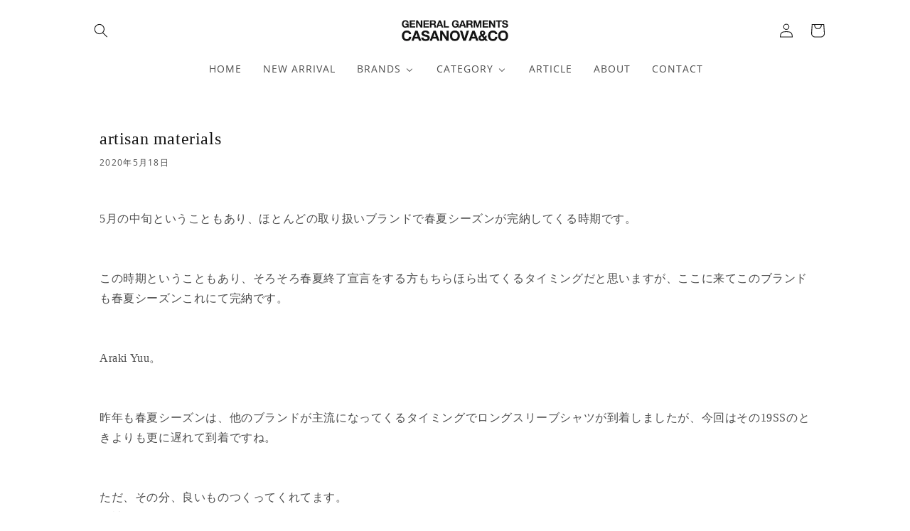

--- FILE ---
content_type: text/html; charset=utf-8
request_url: https://casanova-co.com/blogs/subjunction/araki-yuu-2020-05-18
body_size: 49081
content:
<!doctype html>
<html class="no-js" lang="ja">
  <head>
	<script id="pandectes-rules">   /* PANDECTES-GDPR: DO NOT MODIFY AUTO GENERATED CODE OF THIS SCRIPT */      window.PandectesSettings = {"store":{"id":62821236912,"plan":"basic","theme":"Casanova shopify(本番)","primaryLocale":"ja","adminMode":false,"headless":false,"storefrontRootDomain":"","checkoutRootDomain":"","storefrontAccessToken":""},"tsPublished":1727675513,"declaration":{"showPurpose":false,"showProvider":false,"declIntroText":"We use cookies to optimize website functionality, analyze the performance, and provide personalized experience to you. Some cookies are essential to make the website operate and function correctly. Those cookies cannot be disabled. In this window you can manage your preference of cookies.","showDateGenerated":true},"language":{"languageMode":"Single","fallbackLanguage":"en","languageDetection":"browser","languagesSupported":[]},"texts":{"managed":{"headerText":{"en":"We respect your privacy"},"consentText":{"en":"This website uses cookies to ensure you get the best experience."},"dismissButtonText":{"en":"Ok"},"linkText":{"en":"Learn more"},"imprintText":{"en":"Imprint"},"preferencesButtonText":{"en":"Preferences"},"allowButtonText":{"en":"Accept"},"denyButtonText":{"en":"Decline"},"leaveSiteButtonText":{"en":"Leave this site"},"cookiePolicyText":{"en":"Cookie policy"},"preferencesPopupTitleText":{"en":"Manage consent preferences"},"preferencesPopupIntroText":{"en":"We use cookies to optimize website functionality, analyze the performance, and provide personalized experience to you. Some cookies are essential to make the website operate and function correctly. Those cookies cannot be disabled. In this window you can manage your preference of cookies."},"preferencesPopupCloseButtonText":{"en":"Close"},"preferencesPopupAcceptAllButtonText":{"en":"Accept all"},"preferencesPopupRejectAllButtonText":{"en":"Reject all"},"preferencesPopupSaveButtonText":{"en":"Save preferences"},"accessSectionTitleText":{"en":"Data portability"},"accessSectionParagraphText":{"en":"You have the right to request access to your data at any time."},"rectificationSectionTitleText":{"en":"Data Rectification"},"rectificationSectionParagraphText":{"en":"You have the right to request your data to be updated whenever you think it is appropriate."},"erasureSectionTitleText":{"en":"Right to be forgotten"},"erasureSectionParagraphText":{"en":"You have the right to ask all your data to be erased. After that, you will no longer be able to access your account."},"declIntroText":{"en":"We use cookies to optimize website functionality, analyze the performance, and provide personalized experience to you. Some cookies are essential to make the website operate and function correctly. Those cookies cannot be disabled. In this window you can manage your preference of cookies."}},"categories":{"strictlyNecessaryCookiesTitleText":{"en":"Strictly necessary cookies"},"functionalityCookiesTitleText":{"en":"Functional cookies"},"performanceCookiesTitleText":{"en":"Performance cookies"},"targetingCookiesTitleText":{"en":"Targeting cookies"},"unclassifiedCookiesTitleText":{"en":"Unclassified cookies"},"strictlyNecessaryCookiesDescriptionText":{"en":"These cookies are essential in order to enable you to move around the website and use its features, such as accessing secure areas of the website. The website cannot function properly without these cookies."},"functionalityCookiesDescriptionText":{"en":"These cookies enable the site to provide enhanced functionality and personalisation. They may be set by us or by third party providers whose services we have added to our pages. If you do not allow these cookies then some or all of these services may not function properly."},"performanceCookiesDescriptionText":{"en":"These cookies enable us to monitor and improve the performance of our website. For example, they allow us to count visits, identify traffic sources and see which parts of the site are most popular."},"targetingCookiesDescriptionText":{"en":"These cookies may be set through our site by our advertising partners. They may be used by those companies to build a profile of your interests and show you relevant adverts on other sites.    They do not store directly personal information, but are based on uniquely identifying your browser and internet device. If you do not allow these cookies, you will experience less targeted advertising."},"unclassifiedCookiesDescriptionText":{"en":"Unclassified cookies are cookies that we are in the process of classifying, together with the providers of individual cookies."}},"auto":{"declName":{"en":"Name"},"declPath":{"en":"Path"},"declType":{"en":"Type"},"declDomain":{"en":"Domain"},"declPurpose":{"en":"Purpose"},"declProvider":{"en":"Provider"},"declRetention":{"en":"Retention"},"declFirstParty":{"en":"First-party"},"declThirdParty":{"en":"Third-party"},"declSeconds":{"en":"seconds"},"declMinutes":{"en":"minutes"},"declHours":{"en":"hours"},"declDays":{"en":"days"},"declMonths":{"en":"months"},"declYears":{"en":"years"},"declSession":{"en":"Session"},"cookiesDetailsText":{"en":"Cookies details"},"preferencesPopupAlwaysAllowedText":{"en":"Always allowed"},"submitButton":{"en":"Submit"},"submittingButton":{"en":"Submitting..."},"cancelButton":{"en":"Cancel"},"guestsSupportInfoText":{"en":"Please login with your customer account to further proceed."},"guestsSupportEmailPlaceholder":{"en":"E-mail address"},"guestsSupportEmailValidationError":{"en":"Email is not valid"},"guestsSupportEmailSuccessTitle":{"en":"Thank you for your request"},"guestsSupportEmailFailureTitle":{"en":"A problem occurred"},"guestsSupportEmailSuccessMessage":{"en":"If you are registered as a customer of this store, you will soon receive an email with instructions on how to proceed."},"guestsSupportEmailFailureMessage":{"en":"Your request was not submitted. Please try again and if problem persists, contact store owner for assistance."},"confirmationSuccessTitle":{"en":"Your request is verified"},"confirmationFailureTitle":{"en":"A problem occurred"},"confirmationSuccessMessage":{"en":"We will soon get back to you as to your request."},"confirmationFailureMessage":{"en":"Your request was not verified. Please try again and if problem persists, contact store owner for assistance"},"consentSectionTitleText":{"en":"Your cookie consent"},"consentSectionNoConsentText":{"en":"You have not consented to the cookies policy of this website."},"consentSectionConsentedText":{"en":"You consented to the cookies policy of this website on"},"consentStatus":{"en":"Consent preference"},"consentDate":{"en":"Consent date"},"consentId":{"en":"Consent ID"},"consentSectionChangeConsentActionText":{"en":"Change consent preference"},"accessSectionGDPRRequestsActionText":{"en":"Data subject requests"},"accessSectionAccountInfoActionText":{"en":"Personal data"},"accessSectionOrdersRecordsActionText":{"en":"Orders"},"accessSectionDownloadReportActionText":{"en":"Request export"},"rectificationCommentPlaceholder":{"en":"Describe what you want to be updated"},"rectificationCommentValidationError":{"en":"Comment is required"},"rectificationSectionEditAccountActionText":{"en":"Request an update"},"erasureSectionRequestDeletionActionText":{"en":"Request personal data deletion"}}},"library":{"previewMode":false,"fadeInTimeout":0,"defaultBlocked":7,"showLink":true,"showImprintLink":false,"showGoogleLink":false,"enabled":true,"cookie":{"name":"_pandectes_gdpr","expiryDays":365,"secure":true,"domain":""},"dismissOnScroll":false,"dismissOnWindowClick":false,"dismissOnTimeout":false,"palette":{"popup":{"background":"#FFFFFF","backgroundForCalculations":{"a":1,"b":255,"g":255,"r":255},"text":"#000000"},"button":{"background":"transparent","backgroundForCalculations":{"a":1,"b":255,"g":255,"r":255},"text":"#000000","textForCalculation":{"a":1,"b":0,"g":0,"r":0},"border":"#000000"}},"content":{"href":"https://casanovaco.myshopify.com/policies/privacy-policy","imprintHref":"/","close":"&#10005;","target":"","logo":"<img class=\"cc-banner-logo\" height=\"40\" width=\"40\" src=\"https://cdn.shopify.com/s/files/1/0628/2123/6912/t/21/assets/pandectes-logo.png?v=1705461163\" alt=\"CASANOVA&CO\" />"},"window":"<div role=\"dialog\" aria-live=\"polite\" aria-label=\"cookieconsent\" aria-describedby=\"cookieconsent:desc\" id=\"pandectes-banner\" class=\"cc-window-wrapper cc-top-wrapper\"><div class=\"pd-cookie-banner-window cc-window {{classes}}\"><!--googleoff: all-->{{children}}<!--googleon: all--></div></div>","compliance":{"opt-both":"<div class=\"cc-compliance cc-highlight\">{{deny}}{{allow}}</div>"},"type":"opt-both","layouts":{"basic":"{{logo}}{{messagelink}}{{compliance}}{{close}}"},"position":"top","theme":"wired","revokable":true,"animateRevokable":false,"revokableReset":false,"revokableLogoUrl":"https://cdn.shopify.com/s/files/1/0628/2123/6912/t/21/assets/pandectes-reopen-logo.png?v=1705461163","revokablePlacement":"bottom-left","revokableMarginHorizontal":15,"revokableMarginVertical":15,"static":false,"autoAttach":true,"hasTransition":true,"blacklistPage":[""]},"geolocation":{"brOnly":false,"caOnly":false,"chOnly":false,"euOnly":false,"jpOnly":false,"thOnly":false,"canadaOnly":false,"globalVisibility":true},"dsr":{"guestsSupport":false,"accessSectionDownloadReportAuto":false},"banner":{"resetTs":1702204274,"extraCss":"        .cc-banner-logo {max-width: 24em!important;}    @media(min-width: 768px) {.cc-window.cc-floating{max-width: 24em!important;width: 24em!important;}}    .cc-message, .pd-cookie-banner-window .cc-header, .cc-logo {text-align: left}    .cc-window-wrapper{z-index: 2147483647;}    .cc-window{z-index: 2147483647;font-family: inherit;}    .pd-cookie-banner-window .cc-header{font-family: inherit;}    .pd-cp-ui{font-family: inherit; background-color: #FFFFFF;color:#000000;}    button.pd-cp-btn, a.pd-cp-btn{}    input + .pd-cp-preferences-slider{background-color: rgba(0, 0, 0, 0.3)}    .pd-cp-scrolling-section::-webkit-scrollbar{background-color: rgba(0, 0, 0, 0.3)}    input:checked + .pd-cp-preferences-slider{background-color: rgba(0, 0, 0, 1)}    .pd-cp-scrolling-section::-webkit-scrollbar-thumb {background-color: rgba(0, 0, 0, 1)}    .pd-cp-ui-close{color:#000000;}    .pd-cp-preferences-slider:before{background-color: #FFFFFF}    .pd-cp-title:before {border-color: #000000!important}    .pd-cp-preferences-slider{background-color:#000000}    .pd-cp-toggle{color:#000000!important}    @media(max-width:699px) {.pd-cp-ui-close-top svg {fill: #000000}}    .pd-cp-toggle:hover,.pd-cp-toggle:visited,.pd-cp-toggle:active{color:#000000!important}    .pd-cookie-banner-window {box-shadow: 0 0 18px rgb(0 0 0 / 20%);}  ","customJavascript":null,"showPoweredBy":false,"hybridStrict":false,"cookiesBlockedByDefault":"7","isActive":false,"implicitSavePreferences":false,"cookieIcon":false,"blockBots":false,"showCookiesDetails":true,"hasTransition":true,"blockingPage":false,"showOnlyLandingPage":false,"leaveSiteUrl":"https://www.google.com","linkRespectStoreLang":false},"cookies":{"0":[{"name":"localization","type":"http","domain":"casanova-co.com","path":"/en-shop","provider":"Shopify","firstParty":true,"retention":"1 year(s)","expires":1,"unit":"declYears","purpose":{"en":"Shopify store localization"}},{"name":"secure_customer_sig","type":"http","domain":"casanova-co.com","path":"/","provider":"Shopify","firstParty":true,"retention":"1 year(s)","expires":1,"unit":"declYears","purpose":{"en":"Used in connection with customer login."}},{"name":"cart_currency","type":"http","domain":"casanova-co.com","path":"/","provider":"Shopify","firstParty":true,"retention":"2 ","expires":2,"unit":"declSession","purpose":{"en":"The cookie is necessary for the secure checkout and payment function on the website. This function is provided by shopify.com."}},{"name":"_cmp_a","type":"http","domain":".casanova-co.com","path":"/","provider":"Shopify","firstParty":true,"retention":"1 day(s)","expires":1,"unit":"declDays","purpose":{"en":"Used for managing customer privacy settings."}},{"name":"shopify_pay_redirect","type":"http","domain":"casanova-co.com","path":"/","provider":"Shopify","firstParty":true,"retention":"1 hour(s)","expires":1,"unit":"declHours","purpose":{"en":"The cookie is necessary for the secure checkout and payment function on the website. This function is provided by shopify.com."}},{"name":"keep_alive","type":"http","domain":"casanova-co.com","path":"/","provider":"Shopify","firstParty":true,"retention":"30 minute(s)","expires":30,"unit":"declMinutes","purpose":{"en":"Used in connection with buyer localization."}},{"name":"_secure_session_id","type":"http","domain":"casanova-co.com","path":"/","provider":"Shopify","firstParty":true,"retention":"1 month(s)","expires":1,"unit":"declMonths","purpose":{"en":"Used in connection with navigation through a storefront."}},{"name":"cookietest","type":"http","domain":"casanova-co.com","path":"/","provider":"Shopify","firstParty":true,"retention":"Session","expires":1,"unit":"declSeconds","purpose":{"en":"Used to ensure our systems are working correctly."}}],"1":[{"name":"locale_bar_accepted","type":"http","domain":"casanova-co.com","path":"/","provider":"GrizzlyAppsSRL","firstParty":true,"retention":"Session","expires":-54,"unit":"declYears","purpose":{"en":"This cookie is provided by the app (BEST Currency Converter) and is used to secure the currency chosen by the customer."}}],"2":[{"name":"_shopify_y","type":"http","domain":".casanova-co.com","path":"/","provider":"Shopify","firstParty":true,"retention":"1 year(s)","expires":1,"unit":"declYears","purpose":{"en":"Shopify analytics."}},{"name":"_shopify_s","type":"http","domain":".casanova-co.com","path":"/","provider":"Shopify","firstParty":true,"retention":"30 minute(s)","expires":30,"unit":"declMinutes","purpose":{"en":"Shopify analytics."}},{"name":"_orig_referrer","type":"http","domain":".casanova-co.com","path":"/","provider":"Shopify","firstParty":true,"retention":"2 ","expires":2,"unit":"declSession","purpose":{"en":"Tracks landing pages."}},{"name":"_shopify_sa_t","type":"http","domain":".casanova-co.com","path":"/","provider":"Shopify","firstParty":true,"retention":"30 minute(s)","expires":30,"unit":"declMinutes","purpose":{"en":"Shopify analytics relating to marketing & referrals."}},{"name":"_landing_page","type":"http","domain":".casanova-co.com","path":"/","provider":"Shopify","firstParty":true,"retention":"2 ","expires":2,"unit":"declSession","purpose":{"en":"Tracks landing pages."}},{"name":"_shopify_sa_p","type":"http","domain":".casanova-co.com","path":"/","provider":"Shopify","firstParty":true,"retention":"30 minute(s)","expires":30,"unit":"declMinutes","purpose":{"en":"Shopify analytics relating to marketing & referrals."}},{"name":"_ga","type":"http","domain":".casanova-co.com","path":"/","provider":"Google","firstParty":true,"retention":"1 year(s)","expires":1,"unit":"declYears","purpose":{"en":"Cookie is set by Google Analytics with unknown functionality"}},{"name":"_shopify_d","type":"http","domain":"casanova-co.com","path":"/","provider":"Shopify","firstParty":true,"retention":"Session","expires":1,"unit":"declSeconds","purpose":{"en":"Shopify analytics."}},{"name":"_shopify_d","type":"http","domain":"com","path":"/","provider":"Shopify","firstParty":false,"retention":"Session","expires":1,"unit":"declSeconds","purpose":{"en":"Shopify analytics."}},{"name":"_boomr_clss","type":"html_local","domain":"https://casanova-co.com","path":"/","provider":"Shopify","firstParty":true,"retention":"Persistent","expires":1,"unit":"declYears","purpose":{"en":"Used to monitor and optimize the performance of Shopify stores."}},{"name":"_ga_HP4YE6K5LN","type":"http","domain":".casanova-co.com","path":"/","provider":"Google","firstParty":true,"retention":"1 year(s)","expires":1,"unit":"declYears","purpose":{"en":""}},{"name":"_ga_Y3BKJT47H0","type":"http","domain":".casanova-co.com","path":"/","provider":"Google","firstParty":true,"retention":"1 year(s)","expires":1,"unit":"declYears","purpose":{"en":""}}],"4":[{"name":"wpm-domain-test","type":"http","domain":"com","path":"/","provider":"Shopify","firstParty":false,"retention":"Session","expires":1,"unit":"declSeconds","purpose":{"en":"Used to test the storage of parameters about products added to the cart or payment currency"}},{"name":"wpm-domain-test","type":"http","domain":"casanova-co.com","path":"/","provider":"Shopify","firstParty":true,"retention":"Session","expires":1,"unit":"declSeconds","purpose":{"en":"Used to test the storage of parameters about products added to the cart or payment currency"}}],"8":[{"name":"local-storage-test","type":"html_local","domain":"https://casanova-co.com","path":"/","provider":"Unknown","firstParty":true,"retention":"Persistent","expires":1,"unit":"declYears","purpose":{"en":""}}]},"blocker":{"isActive":false,"googleConsentMode":{"id":"","analyticsId":"","adwordsId":"","isActive":false,"adStorageCategory":4,"analyticsStorageCategory":2,"personalizationStorageCategory":1,"functionalityStorageCategory":1,"customEvent":true,"securityStorageCategory":0,"redactData":true,"urlPassthrough":false},"facebookPixel":{"id":"","isActive":false,"ldu":false},"microsoft":{},"rakuten":{"isActive":false,"cmp":false,"ccpa":false},"gpcIsActive":false,"defaultBlocked":7,"patterns":{"whiteList":[],"blackList":{"1":[],"2":[],"4":[],"8":[]},"iframesWhiteList":[],"iframesBlackList":{"1":[],"2":[],"4":[],"8":[]},"beaconsWhiteList":[],"beaconsBlackList":{"1":[],"2":[],"4":[],"8":[]}}}}      !function(){"use strict";window.PandectesRules=window.PandectesRules||{},window.PandectesRules.manualBlacklist={1:[],2:[],4:[]},window.PandectesRules.blacklistedIFrames={1:[],2:[],4:[]},window.PandectesRules.blacklistedCss={1:[],2:[],4:[]},window.PandectesRules.blacklistedBeacons={1:[],2:[],4:[]};var e="javascript/blocked";function t(e){return new RegExp(e.replace(/[/\\.+?$()]/g,"\\$&").replace("*","(.*)"))}var n=function(e){var t=arguments.length>1&&void 0!==arguments[1]?arguments[1]:"log";new URLSearchParams(window.location.search).get("log")&&console[t]("PandectesRules: ".concat(e))};function a(e){var t=document.createElement("script");t.async=!0,t.src=e,document.head.appendChild(t)}function r(e,t){var n=Object.keys(e);if(Object.getOwnPropertySymbols){var a=Object.getOwnPropertySymbols(e);t&&(a=a.filter((function(t){return Object.getOwnPropertyDescriptor(e,t).enumerable}))),n.push.apply(n,a)}return n}function o(e){for(var t=1;t<arguments.length;t++){var n=null!=arguments[t]?arguments[t]:{};t%2?r(Object(n),!0).forEach((function(t){s(e,t,n[t])})):Object.getOwnPropertyDescriptors?Object.defineProperties(e,Object.getOwnPropertyDescriptors(n)):r(Object(n)).forEach((function(t){Object.defineProperty(e,t,Object.getOwnPropertyDescriptor(n,t))}))}return e}function i(e){var t=function(e,t){if("object"!=typeof e||!e)return e;var n=e[Symbol.toPrimitive];if(void 0!==n){var a=n.call(e,t||"default");if("object"!=typeof a)return a;throw new TypeError("@@toPrimitive must return a primitive value.")}return("string"===t?String:Number)(e)}(e,"string");return"symbol"==typeof t?t:t+""}function s(e,t,n){return(t=i(t))in e?Object.defineProperty(e,t,{value:n,enumerable:!0,configurable:!0,writable:!0}):e[t]=n,e}function c(e,t){return function(e){if(Array.isArray(e))return e}(e)||function(e,t){var n=null==e?null:"undefined"!=typeof Symbol&&e[Symbol.iterator]||e["@@iterator"];if(null!=n){var a,r,o,i,s=[],c=!0,l=!1;try{if(o=(n=n.call(e)).next,0===t){if(Object(n)!==n)return;c=!1}else for(;!(c=(a=o.call(n)).done)&&(s.push(a.value),s.length!==t);c=!0);}catch(e){l=!0,r=e}finally{try{if(!c&&null!=n.return&&(i=n.return(),Object(i)!==i))return}finally{if(l)throw r}}return s}}(e,t)||d(e,t)||function(){throw new TypeError("Invalid attempt to destructure non-iterable instance.\nIn order to be iterable, non-array objects must have a [Symbol.iterator]() method.")}()}function l(e){return function(e){if(Array.isArray(e))return u(e)}(e)||function(e){if("undefined"!=typeof Symbol&&null!=e[Symbol.iterator]||null!=e["@@iterator"])return Array.from(e)}(e)||d(e)||function(){throw new TypeError("Invalid attempt to spread non-iterable instance.\nIn order to be iterable, non-array objects must have a [Symbol.iterator]() method.")}()}function d(e,t){if(e){if("string"==typeof e)return u(e,t);var n=Object.prototype.toString.call(e).slice(8,-1);return"Object"===n&&e.constructor&&(n=e.constructor.name),"Map"===n||"Set"===n?Array.from(e):"Arguments"===n||/^(?:Ui|I)nt(?:8|16|32)(?:Clamped)?Array$/.test(n)?u(e,t):void 0}}function u(e,t){(null==t||t>e.length)&&(t=e.length);for(var n=0,a=new Array(t);n<t;n++)a[n]=e[n];return a}var f=window.PandectesRulesSettings||window.PandectesSettings,g=!(void 0===window.dataLayer||!Array.isArray(window.dataLayer)||!window.dataLayer.some((function(e){return"pandectes_full_scan"===e.event}))),p=function(){var e,t=arguments.length>0&&void 0!==arguments[0]?arguments[0]:"_pandectes_gdpr",n=("; "+document.cookie).split("; "+t+"=");if(n.length<2)e={};else{var a=n.pop().split(";");e=window.atob(a.shift())}var r=function(e){try{return JSON.parse(e)}catch(e){return!1}}(e);return!1!==r?r:e}(),h=f.banner.isActive,y=f.blocker,v=y.defaultBlocked,w=y.patterns,m=p&&null!==p.preferences&&void 0!==p.preferences?p.preferences:null,b=g?0:h?null===m?v:m:0,k={1:!(1&b),2:!(2&b),4:!(4&b)},_=w.blackList,S=w.whiteList,L=w.iframesBlackList,C=w.iframesWhiteList,P=w.beaconsBlackList,A=w.beaconsWhiteList,O={blackList:[],whiteList:[],iframesBlackList:{1:[],2:[],4:[],8:[]},iframesWhiteList:[],beaconsBlackList:{1:[],2:[],4:[],8:[]},beaconsWhiteList:[]};[1,2,4].map((function(e){var n;k[e]||((n=O.blackList).push.apply(n,l(_[e].length?_[e].map(t):[])),O.iframesBlackList[e]=L[e].length?L[e].map(t):[],O.beaconsBlackList[e]=P[e].length?P[e].map(t):[])})),O.whiteList=S.length?S.map(t):[],O.iframesWhiteList=C.length?C.map(t):[],O.beaconsWhiteList=A.length?A.map(t):[];var E={scripts:[],iframes:{1:[],2:[],4:[]},beacons:{1:[],2:[],4:[]},css:{1:[],2:[],4:[]}},I=function(t,n){return t&&(!n||n!==e)&&(!O.blackList||O.blackList.some((function(e){return e.test(t)})))&&(!O.whiteList||O.whiteList.every((function(e){return!e.test(t)})))},B=function(e,t){var n=O.iframesBlackList[t],a=O.iframesWhiteList;return e&&(!n||n.some((function(t){return t.test(e)})))&&(!a||a.every((function(t){return!t.test(e)})))},j=function(e,t){var n=O.beaconsBlackList[t],a=O.beaconsWhiteList;return e&&(!n||n.some((function(t){return t.test(e)})))&&(!a||a.every((function(t){return!t.test(e)})))},T=new MutationObserver((function(e){for(var t=0;t<e.length;t++)for(var n=e[t].addedNodes,a=0;a<n.length;a++){var r=n[a],o=r.dataset&&r.dataset.cookiecategory;if(1===r.nodeType&&"LINK"===r.tagName){var i=r.dataset&&r.dataset.href;if(i&&o)switch(o){case"functionality":case"C0001":E.css[1].push(i);break;case"performance":case"C0002":E.css[2].push(i);break;case"targeting":case"C0003":E.css[4].push(i)}}}})),R=new MutationObserver((function(t){for(var a=0;a<t.length;a++)for(var r=t[a].addedNodes,o=function(){var t=r[i],a=t.src||t.dataset&&t.dataset.src,o=t.dataset&&t.dataset.cookiecategory;if(1===t.nodeType&&"IFRAME"===t.tagName){if(a){var s=!1;B(a,1)||"functionality"===o||"C0001"===o?(s=!0,E.iframes[1].push(a)):B(a,2)||"performance"===o||"C0002"===o?(s=!0,E.iframes[2].push(a)):(B(a,4)||"targeting"===o||"C0003"===o)&&(s=!0,E.iframes[4].push(a)),s&&(t.removeAttribute("src"),t.setAttribute("data-src",a))}}else if(1===t.nodeType&&"IMG"===t.tagName){if(a){var c=!1;j(a,1)?(c=!0,E.beacons[1].push(a)):j(a,2)?(c=!0,E.beacons[2].push(a)):j(a,4)&&(c=!0,E.beacons[4].push(a)),c&&(t.removeAttribute("src"),t.setAttribute("data-src",a))}}else if(1===t.nodeType&&"SCRIPT"===t.tagName){var l=t.type,d=!1;if(I(a,l)?(n("rule blocked: ".concat(a)),d=!0):a&&o?n("manually blocked @ ".concat(o,": ").concat(a)):o&&n("manually blocked @ ".concat(o,": inline code")),d){E.scripts.push([t,l]),t.type=e;t.addEventListener("beforescriptexecute",(function n(a){t.getAttribute("type")===e&&a.preventDefault(),t.removeEventListener("beforescriptexecute",n)})),t.parentElement&&t.parentElement.removeChild(t)}}},i=0;i<r.length;i++)o()})),D=document.createElement,x={src:Object.getOwnPropertyDescriptor(HTMLScriptElement.prototype,"src"),type:Object.getOwnPropertyDescriptor(HTMLScriptElement.prototype,"type")};window.PandectesRules.unblockCss=function(e){var t=E.css[e]||[];t.length&&n("Unblocking CSS for ".concat(e)),t.forEach((function(e){var t=document.querySelector('link[data-href^="'.concat(e,'"]'));t.removeAttribute("data-href"),t.href=e})),E.css[e]=[]},window.PandectesRules.unblockIFrames=function(e){var t=E.iframes[e]||[];t.length&&n("Unblocking IFrames for ".concat(e)),O.iframesBlackList[e]=[],t.forEach((function(e){var t=document.querySelector('iframe[data-src^="'.concat(e,'"]'));t.removeAttribute("data-src"),t.src=e})),E.iframes[e]=[]},window.PandectesRules.unblockBeacons=function(e){var t=E.beacons[e]||[];t.length&&n("Unblocking Beacons for ".concat(e)),O.beaconsBlackList[e]=[],t.forEach((function(e){var t=document.querySelector('img[data-src^="'.concat(e,'"]'));t.removeAttribute("data-src"),t.src=e})),E.beacons[e]=[]},window.PandectesRules.unblockInlineScripts=function(e){var t=1===e?"functionality":2===e?"performance":"targeting",a=document.querySelectorAll('script[type="javascript/blocked"][data-cookiecategory="'.concat(t,'"]'));n("unblockInlineScripts: ".concat(a.length," in ").concat(t)),a.forEach((function(e){var t=document.createElement("script");t.type="text/javascript",e.hasAttribute("src")?t.src=e.getAttribute("src"):t.textContent=e.textContent,document.head.appendChild(t),e.parentNode.removeChild(e)}))},window.PandectesRules.unblockInlineCss=function(e){var t=1===e?"functionality":2===e?"performance":"targeting",a=document.querySelectorAll('link[data-cookiecategory="'.concat(t,'"]'));n("unblockInlineCss: ".concat(a.length," in ").concat(t)),a.forEach((function(e){e.href=e.getAttribute("data-href")}))},window.PandectesRules.unblock=function(e){e.length<1?(O.blackList=[],O.whiteList=[],O.iframesBlackList=[],O.iframesWhiteList=[]):(O.blackList&&(O.blackList=O.blackList.filter((function(t){return e.every((function(e){return"string"==typeof e?!t.test(e):e instanceof RegExp?t.toString()!==e.toString():void 0}))}))),O.whiteList&&(O.whiteList=[].concat(l(O.whiteList),l(e.map((function(e){if("string"==typeof e){var n=".*"+t(e)+".*";if(O.whiteList.every((function(e){return e.toString()!==n.toString()})))return new RegExp(n)}else if(e instanceof RegExp&&O.whiteList.every((function(t){return t.toString()!==e.toString()})))return e;return null})).filter(Boolean)))));var a=0;l(E.scripts).forEach((function(e,t){var n=c(e,2),r=n[0],o=n[1];if(function(e){var t=e.getAttribute("src");return O.blackList&&O.blackList.every((function(e){return!e.test(t)}))||O.whiteList&&O.whiteList.some((function(e){return e.test(t)}))}(r)){for(var i=document.createElement("script"),s=0;s<r.attributes.length;s++){var l=r.attributes[s];"src"!==l.name&&"type"!==l.name&&i.setAttribute(l.name,r.attributes[s].value)}i.setAttribute("src",r.src),i.setAttribute("type",o||"application/javascript"),document.head.appendChild(i),E.scripts.splice(t-a,1),a++}})),0==O.blackList.length&&0===O.iframesBlackList[1].length&&0===O.iframesBlackList[2].length&&0===O.iframesBlackList[4].length&&0===O.beaconsBlackList[1].length&&0===O.beaconsBlackList[2].length&&0===O.beaconsBlackList[4].length&&(n("Disconnecting observers"),R.disconnect(),T.disconnect())};var N=f.store,U=N.adminMode,z=N.headless,M=N.storefrontRootDomain,q=N.checkoutRootDomain,F=N.storefrontAccessToken,W=f.banner.isActive,H=f.blocker.defaultBlocked;W&&function(e){if(window.Shopify&&window.Shopify.customerPrivacy)e();else{var t=null;window.Shopify&&window.Shopify.loadFeatures&&window.Shopify.trackingConsent?e():t=setInterval((function(){window.Shopify&&window.Shopify.loadFeatures&&(clearInterval(t),window.Shopify.loadFeatures([{name:"consent-tracking-api",version:"0.1"}],(function(t){t?n("Shopify.customerPrivacy API - failed to load"):(n("shouldShowBanner() -> ".concat(window.Shopify.trackingConsent.shouldShowBanner()," | saleOfDataRegion() -> ").concat(window.Shopify.trackingConsent.saleOfDataRegion())),e())})))}),10)}}((function(){!function(){var e=window.Shopify.trackingConsent;if(!1!==e.shouldShowBanner()||null!==m||7!==H)try{var t=U&&!(window.Shopify&&window.Shopify.AdminBarInjector),a={preferences:!(1&b)||g||t,analytics:!(2&b)||g||t,marketing:!(4&b)||g||t};z&&(a.headlessStorefront=!0,a.storefrontRootDomain=null!=M&&M.length?M:window.location.hostname,a.checkoutRootDomain=null!=q&&q.length?q:"checkout.".concat(window.location.hostname),a.storefrontAccessToken=null!=F&&F.length?F:""),e.firstPartyMarketingAllowed()===a.marketing&&e.analyticsProcessingAllowed()===a.analytics&&e.preferencesProcessingAllowed()===a.preferences||e.setTrackingConsent(a,(function(e){e&&e.error?n("Shopify.customerPrivacy API - failed to setTrackingConsent"):n("setTrackingConsent(".concat(JSON.stringify(a),")"))}))}catch(e){n("Shopify.customerPrivacy API - exception")}}(),function(){if(z){var e=window.Shopify.trackingConsent,t=e.currentVisitorConsent();if(navigator.globalPrivacyControl&&""===t.sale_of_data){var a={sale_of_data:!1,headlessStorefront:!0};a.storefrontRootDomain=null!=M&&M.length?M:window.location.hostname,a.checkoutRootDomain=null!=q&&q.length?q:"checkout.".concat(window.location.hostname),a.storefrontAccessToken=null!=F&&F.length?F:"",e.setTrackingConsent(a,(function(e){e&&e.error?n("Shopify.customerPrivacy API - failed to setTrackingConsent({".concat(JSON.stringify(a),")")):n("setTrackingConsent(".concat(JSON.stringify(a),")"))}))}}}()}));var G=["AT","BE","BG","HR","CY","CZ","DK","EE","FI","FR","DE","GR","HU","IE","IT","LV","LT","LU","MT","NL","PL","PT","RO","SK","SI","ES","SE","GB","LI","NO","IS"],J=f.banner,V=J.isActive,K=J.hybridStrict,$=f.geolocation,Y=$.caOnly,Z=void 0!==Y&&Y,Q=$.euOnly,X=void 0!==Q&&Q,ee=$.brOnly,te=void 0!==ee&&ee,ne=$.jpOnly,ae=void 0!==ne&&ne,re=$.thOnly,oe=void 0!==re&&re,ie=$.chOnly,se=void 0!==ie&&ie,ce=$.zaOnly,le=void 0!==ce&&ce,de=$.canadaOnly,ue=void 0!==de&&de,fe=$.globalVisibility,ge=void 0===fe||fe,pe=f.blocker,he=pe.defaultBlocked,ye=void 0===he?7:he,ve=pe.googleConsentMode,we=ve.isActive,me=ve.customEvent,be=ve.id,ke=void 0===be?"":be,_e=ve.analyticsId,Se=void 0===_e?"":_e,Le=ve.adwordsId,Ce=void 0===Le?"":Le,Pe=ve.redactData,Ae=ve.urlPassthrough,Oe=ve.adStorageCategory,Ee=ve.analyticsStorageCategory,Ie=ve.functionalityStorageCategory,Be=ve.personalizationStorageCategory,je=ve.securityStorageCategory,Te=ve.dataLayerProperty,Re=void 0===Te?"dataLayer":Te,De=ve.waitForUpdate,xe=void 0===De?0:De,Ne=ve.useNativeChannel,Ue=void 0!==Ne&&Ne;function ze(){window[Re].push(arguments)}window[Re]=window[Re]||[];var Me,qe,Fe={hasInitialized:!1,useNativeChannel:!1,ads_data_redaction:!1,url_passthrough:!1,data_layer_property:"dataLayer",storage:{ad_storage:"granted",ad_user_data:"granted",ad_personalization:"granted",analytics_storage:"granted",functionality_storage:"granted",personalization_storage:"granted",security_storage:"granted"}};if(V&&we){var We=ye&Oe?"denied":"granted",He=ye&Ee?"denied":"granted",Ge=ye&Ie?"denied":"granted",Je=ye&Be?"denied":"granted",Ve=ye&je?"denied":"granted";Fe.hasInitialized=!0,Fe.useNativeChannel=Ue,Fe.url_passthrough=Ae,Fe.ads_data_redaction="denied"===We&&Pe,Fe.storage.ad_storage=We,Fe.storage.ad_user_data=We,Fe.storage.ad_personalization=We,Fe.storage.analytics_storage=He,Fe.storage.functionality_storage=Ge,Fe.storage.personalization_storage=Je,Fe.storage.security_storage=Ve,Fe.data_layer_property=Re||"dataLayer",Fe.ads_data_redaction&&ze("set","ads_data_redaction",Fe.ads_data_redaction),Fe.url_passthrough&&ze("set","url_passthrough",Fe.url_passthrough),function(){!1===Ue?console.log("Pandectes: Google Consent Mode (av2)"):console.log("Pandectes: Google Consent Mode (av2nc)");var e=b!==ye?{wait_for_update:xe||500}:xe?{wait_for_update:xe}:{};ge&&!K?ze("consent","default",o(o({},Fe.storage),e)):(ze("consent","default",o(o(o({},Fe.storage),e),{},{region:[].concat(l(X||K?G:[]),l(Z&&!K?["US-CA","US-VA","US-CT","US-UT","US-CO"]:[]),l(te&&!K?["BR"]:[]),l(ae&&!K?["JP"]:[]),l(ue&&!K?["CA"]:[]),l(oe&&!K?["TH"]:[]),l(se&&!K?["CH"]:[]),l(le&&!K?["ZA"]:[]))})),ze("consent","default",{ad_storage:"granted",ad_user_data:"granted",ad_personalization:"granted",analytics_storage:"granted",functionality_storage:"granted",personalization_storage:"granted",security_storage:"granted"}));if(null!==m){var t=b&Oe?"denied":"granted",n=b&Ee?"denied":"granted",r=b&Ie?"denied":"granted",i=b&Be?"denied":"granted",s=b&je?"denied":"granted";Fe.storage.ad_storage=t,Fe.storage.ad_user_data=t,Fe.storage.ad_personalization=t,Fe.storage.analytics_storage=n,Fe.storage.functionality_storage=r,Fe.storage.personalization_storage=i,Fe.storage.security_storage=s,ze("consent","update",Fe.storage)}(ke.length||Se.length||Ce.length)&&(window[Fe.data_layer_property].push({"pandectes.start":(new Date).getTime(),event:"pandectes-rules.min.js"}),(Se.length||Ce.length)&&ze("js",new Date));var c="https://www.googletagmanager.com";if(ke.length){var d=ke.split(",");window[Fe.data_layer_property].push({"gtm.start":(new Date).getTime(),event:"gtm.js"});for(var u=0;u<d.length;u++){var f="dataLayer"!==Fe.data_layer_property?"&l=".concat(Fe.data_layer_property):"";a("".concat(c,"/gtm.js?id=").concat(d[u].trim()).concat(f))}}if(Se.length)for(var g=Se.split(","),p=0;p<g.length;p++){var h=g[p].trim();h.length&&(a("".concat(c,"/gtag/js?id=").concat(h)),ze("config",h,{send_page_view:!1}))}if(Ce.length)for(var y=Ce.split(","),v=0;v<y.length;v++){var w=y[v].trim();w.length&&(a("".concat(c,"/gtag/js?id=").concat(w)),ze("config",w,{allow_enhanced_conversions:!0}))}}()}V&&me&&(qe={event:"Pandectes_Consent_Update",pandectes_status:7===(Me=b)?"deny":0===Me?"allow":"mixed",pandectes_categories:{C0000:"allow",C0001:k[1]?"allow":"deny",C0002:k[2]?"allow":"deny",C0003:k[4]?"allow":"deny"}},window[Re].push(qe),null!==m&&function(e){if(window.Shopify&&window.Shopify.analytics)e();else{var t=null;window.Shopify&&window.Shopify.analytics?e():t=setInterval((function(){window.Shopify&&window.Shopify.analytics&&(clearInterval(t),e())}),10)}}((function(){console.log("publishing Web Pixels API custom event"),window.Shopify.analytics.publish("Pandectes_Consent_Update",qe)})));var Ke=f.blocker,$e=Ke.klaviyoIsActive,Ye=Ke.googleConsentMode.adStorageCategory;$e&&window.addEventListener("PandectesEvent_OnConsent",(function(e){var t=e.detail.preferences;if(null!=t){var n=t&Ye?"denied":"granted";void 0!==window.klaviyo&&window.klaviyo.isIdentified()&&window.klaviyo.push(["identify",{ad_personalization:n,ad_user_data:n}])}})),f.banner.revokableTrigger&&window.addEventListener("PandectesEvent_OnInitialize",(function(){document.querySelectorAll('[href*="#reopenBanner"]').forEach((function(e){e.onclick=function(e){e.preventDefault(),window.Pandectes.fn.revokeConsent()}}))}));var Ze=f.banner.isActive,Qe=f.blocker,Xe=Qe.defaultBlocked,et=void 0===Xe?7:Xe,tt=Qe.microsoft,nt=tt.isActive,at=tt.uetTags,rt=tt.dataLayerProperty,ot=void 0===rt?"uetq":rt,it={hasInitialized:!1,data_layer_property:"uetq",storage:{ad_storage:"granted"}};if(window[ot]=window[ot]||[],nt&&ft("_uetmsdns","1",365),Ze&&nt){var st=4&et?"denied":"granted";if(it.hasInitialized=!0,it.storage.ad_storage=st,window[ot].push("consent","default",it.storage),"granted"==st&&(ft("_uetmsdns","0",365),console.log("setting cookie")),null!==m){var ct=4&b?"denied":"granted";it.storage.ad_storage=ct,window[ot].push("consent","update",it.storage),"granted"===ct&&ft("_uetmsdns","0",365)}if(at.length)for(var lt=at.split(","),dt=0;dt<lt.length;dt++)lt[dt].trim().length&&ut(lt[dt])}function ut(e){var t=document.createElement("script");t.type="text/javascript",t.src="//bat.bing.com/bat.js",t.onload=function(){var t={ti:e};t.q=window.uetq,window.uetq=new UET(t),window.uetq.push("consent","default",{ad_storage:"denied"}),window[ot].push("pageLoad")},document.head.appendChild(t)}function ft(e,t,n){var a=new Date;a.setTime(a.getTime()+24*n*60*60*1e3);var r="expires="+a.toUTCString();document.cookie="".concat(e,"=").concat(t,"; ").concat(r,"; path=/; secure; samesite=strict")}window.PandectesRules.gcm=Fe;var gt=f.banner.isActive,pt=f.blocker.isActive;n("Prefs: ".concat(b," | Banner: ").concat(gt?"on":"off"," | Blocker: ").concat(pt?"on":"off"));var ht=null===m&&/\/checkouts\//.test(window.location.pathname);0!==b&&!1===g&&pt&&!ht&&(n("Blocker will execute"),document.createElement=function(){for(var t=arguments.length,n=new Array(t),a=0;a<t;a++)n[a]=arguments[a];if("script"!==n[0].toLowerCase())return D.bind?D.bind(document).apply(void 0,n):D;var r=D.bind(document).apply(void 0,n);try{Object.defineProperties(r,{src:o(o({},x.src),{},{set:function(t){I(t,r.type)&&x.type.set.call(this,e),x.src.set.call(this,t)}}),type:o(o({},x.type),{},{get:function(){var t=x.type.get.call(this);return t===e||I(this.src,t)?null:t},set:function(t){var n=I(r.src,r.type)?e:t;x.type.set.call(this,n)}})}),r.setAttribute=function(t,n){if("type"===t){var a=I(r.src,r.type)?e:n;x.type.set.call(r,a)}else"src"===t?(I(n,r.type)&&x.type.set.call(r,e),x.src.set.call(r,n)):HTMLScriptElement.prototype.setAttribute.call(r,t,n)}}catch(e){console.warn("Yett: unable to prevent script execution for script src ",r.src,".\n",'A likely cause would be because you are using a third-party browser extension that monkey patches the "document.createElement" function.')}return r},R.observe(document.documentElement,{childList:!0,subtree:!0}),T.observe(document.documentElement,{childList:!0,subtree:!0}))}();
</script>
	
	


    <meta charset="utf-8">
    <meta http-equiv="X-UA-Compatible" content="IE=edge">
    <meta name="viewport" content="width=device-width,initial-scale=1">
    <meta name="theme-color" content="">
    <link rel="canonical" href="https://casanova-co.com/blogs/subjunction/araki-yuu-2020-05-18">
    <link rel="preconnect" href="https://cdn.shopify.com" crossorigin>
    <link rel="preconnect" href="https://fonts.googleapis.com">
    <link rel="preconnect" href="https://fonts.gstatic.com" crossorigin>
    <link href="https://fonts.googleapis.com/css2?family=Noto+Sans+JP:wght@300;400;500&family=Open+Sans:wght@300;400;500;600;700&display=swap" rel="stylesheet"><link rel="icon" type="image/png" href="//casanova-co.com/cdn/shop/files/ICON.png?crop=center&height=32&v=1725435092&width=32"><link rel="preconnect" href="https://fonts.shopifycdn.com" crossorigin><title>
      artisan materials
 &ndash; CASANOVA&amp;CO</title>

    
      <meta name="description" content="  5月の中旬ということもあり、ほとんどの取り扱いブランドで春夏シーズンが完納してくる時期です。     この時期ということもあり、そろそろ春夏終了宣言をする方もちらほら出てくるタイミングだと思いますが、ここに来てこのブランドも春夏シーズンこれにて完納です。     Araki Yuu。     昨年も春夏シーズンは、他のブランドが主流になってくるタイミングでロングスリーブシャツが到着しましたが、今回はその19SSのときよりも更に遅れて到着ですね。     ただ、その分、良いものつくってくれてます。 長袖のシャツが2つとベストが1つ。     どれもがAraki Yuuが引き出す、素材の深いところからの表情を見てもらえるものだと思い">
    

    

<meta property="og:site_name" content="CASANOVA&amp;CO">
<meta property="og:url" content="https://casanova-co.com/blogs/subjunction/araki-yuu-2020-05-18">
<meta property="og:title" content="artisan materials">
<meta property="og:type" content="article">
<meta property="og:description" content="  5月の中旬ということもあり、ほとんどの取り扱いブランドで春夏シーズンが完納してくる時期です。     この時期ということもあり、そろそろ春夏終了宣言をする方もちらほら出てくるタイミングだと思いますが、ここに来てこのブランドも春夏シーズンこれにて完納です。     Araki Yuu。     昨年も春夏シーズンは、他のブランドが主流になってくるタイミングでロングスリーブシャツが到着しましたが、今回はその19SSのときよりも更に遅れて到着ですね。     ただ、その分、良いものつくってくれてます。 長袖のシャツが2つとベストが1つ。     どれもがAraki Yuuが引き出す、素材の深いところからの表情を見てもらえるものだと思い"><meta property="og:image" content="http://casanova-co.com/cdn/shop/articles/artisan-materials-121292.jpg?v=1677331705">
  <meta property="og:image:secure_url" content="https://casanova-co.com/cdn/shop/articles/artisan-materials-121292.jpg?v=1677331705">
  <meta property="og:image:width" content="1800">
  <meta property="og:image:height" content="1800"><meta name="twitter:card" content="summary_large_image">
<meta name="twitter:title" content="artisan materials">
<meta name="twitter:description" content="  5月の中旬ということもあり、ほとんどの取り扱いブランドで春夏シーズンが完納してくる時期です。     この時期ということもあり、そろそろ春夏終了宣言をする方もちらほら出てくるタイミングだと思いますが、ここに来てこのブランドも春夏シーズンこれにて完納です。     Araki Yuu。     昨年も春夏シーズンは、他のブランドが主流になってくるタイミングでロングスリーブシャツが到着しましたが、今回はその19SSのときよりも更に遅れて到着ですね。     ただ、その分、良いものつくってくれてます。 長袖のシャツが2つとベストが1つ。     どれもがAraki Yuuが引き出す、素材の深いところからの表情を見てもらえるものだと思い">


    <script src="//casanova-co.com/cdn/shop/t/21/assets/global.js?v=59470710485744024431705461163" defer="defer"></script>
    <script src="//casanova-co.com/cdn/shop/t/21/assets/swiper-bundle.min.js?v=98290810430323634931705461163"></script><script>window.performance && window.performance.mark && window.performance.mark('shopify.content_for_header.start');</script><meta name="google-site-verification" content="T9hDVjjm5o5NJeLQiDpIUvp6YR6QtknSMwXeoD9a-_A">
<meta id="shopify-digital-wallet" name="shopify-digital-wallet" content="/62821236912/digital_wallets/dialog">
<meta name="shopify-checkout-api-token" content="44d5cbc8babf0788c981a7f2a8a519ce">
<meta id="in-context-paypal-metadata" data-shop-id="62821236912" data-venmo-supported="false" data-environment="production" data-locale="ja_JP" data-paypal-v4="true" data-currency="JPY">
<link rel="alternate" type="application/atom+xml" title="Feed" href="/blogs/subjunction.atom" />
<link rel="alternate" hreflang="x-default" href="https://casanova-co.com/blogs/subjunction/araki-yuu-2020-05-18">
<link rel="alternate" hreflang="ja" href="https://casanova-co.com/blogs/subjunction/araki-yuu-2020-05-18">
<link rel="alternate" hreflang="en" href="https://casanova-co.com/en/blogs/subjunction/araki-yuu-2020-05-18">
<link rel="alternate" hreflang="ko" href="https://casanova-co.com/ko/blogs/subjunction/araki-yuu-2020-05-18">
<link rel="alternate" hreflang="en-US" href="https://casanova-co.com/en-us/blogs/subjunction/araki-yuu-2020-05-18">
<link rel="alternate" hreflang="ja-US" href="https://casanova-co.com/ja-us/blogs/subjunction/araki-yuu-2020-05-18">
<link rel="alternate" hreflang="ja-CN" href="https://cn.casanova-co.com/blogs/subjunction/araki-yuu-2020-05-18">
<link rel="alternate" hreflang="en-CN" href="https://cn.casanova-co.com/en/blogs/subjunction/araki-yuu-2020-05-18">
<link rel="alternate" hreflang="ko-CN" href="https://cn.casanova-co.com/ko/blogs/subjunction/araki-yuu-2020-05-18">
<link rel="alternate" hreflang="en-AT" href="https://casanova-co.com/en-shop/blogs/subjunction/araki-yuu-2020-05-18">
<link rel="alternate" hreflang="en-AU" href="https://casanova-co.com/en-shop/blogs/subjunction/araki-yuu-2020-05-18">
<link rel="alternate" hreflang="en-BE" href="https://casanova-co.com/en-shop/blogs/subjunction/araki-yuu-2020-05-18">
<link rel="alternate" hreflang="en-CA" href="https://casanova-co.com/en-shop/blogs/subjunction/araki-yuu-2020-05-18">
<link rel="alternate" hreflang="en-CH" href="https://casanova-co.com/en-shop/blogs/subjunction/araki-yuu-2020-05-18">
<link rel="alternate" hreflang="en-CZ" href="https://casanova-co.com/en-shop/blogs/subjunction/araki-yuu-2020-05-18">
<link rel="alternate" hreflang="en-DE" href="https://casanova-co.com/en-shop/blogs/subjunction/araki-yuu-2020-05-18">
<link rel="alternate" hreflang="en-DK" href="https://casanova-co.com/en-shop/blogs/subjunction/araki-yuu-2020-05-18">
<link rel="alternate" hreflang="en-ES" href="https://casanova-co.com/en-shop/blogs/subjunction/araki-yuu-2020-05-18">
<link rel="alternate" hreflang="en-FI" href="https://casanova-co.com/en-shop/blogs/subjunction/araki-yuu-2020-05-18">
<link rel="alternate" hreflang="en-FR" href="https://casanova-co.com/en-shop/blogs/subjunction/araki-yuu-2020-05-18">
<link rel="alternate" hreflang="en-GB" href="https://casanova-co.com/en-shop/blogs/subjunction/araki-yuu-2020-05-18">
<link rel="alternate" hreflang="en-HK" href="https://casanova-co.com/en-shop/blogs/subjunction/araki-yuu-2020-05-18">
<link rel="alternate" hreflang="en-IT" href="https://casanova-co.com/en-shop/blogs/subjunction/araki-yuu-2020-05-18">
<link rel="alternate" hreflang="en-NL" href="https://casanova-co.com/en-shop/blogs/subjunction/araki-yuu-2020-05-18">
<link rel="alternate" hreflang="en-NO" href="https://casanova-co.com/en-shop/blogs/subjunction/araki-yuu-2020-05-18">
<link rel="alternate" hreflang="en-NZ" href="https://casanova-co.com/en-shop/blogs/subjunction/araki-yuu-2020-05-18">
<link rel="alternate" hreflang="en-PL" href="https://casanova-co.com/en-shop/blogs/subjunction/araki-yuu-2020-05-18">
<link rel="alternate" hreflang="en-PT" href="https://casanova-co.com/en-shop/blogs/subjunction/araki-yuu-2020-05-18">
<link rel="alternate" hreflang="en-SE" href="https://casanova-co.com/en-shop/blogs/subjunction/araki-yuu-2020-05-18">
<link rel="alternate" hreflang="en-SG" href="https://casanova-co.com/en-shop/blogs/subjunction/araki-yuu-2020-05-18">
<link rel="alternate" hreflang="en-TH" href="https://casanova-co.com/en-shop/blogs/subjunction/araki-yuu-2020-05-18">
<link rel="alternate" hreflang="en-TW" href="https://casanova-co.com/en-shop/blogs/subjunction/araki-yuu-2020-05-18">
<link rel="alternate" hreflang="en-LU" href="https://casanova-co.com/en-shop/blogs/subjunction/araki-yuu-2020-05-18">
<link rel="alternate" hreflang="en-MO" href="https://casanova-co.com/en-shop/blogs/subjunction/araki-yuu-2020-05-18">
<link rel="alternate" hreflang="ko-KR" href="https://casanova-co.com/ko-kr/blogs/subjunction/araki-yuu-2020-05-18">
<link rel="alternate" hreflang="ja-KR" href="https://casanova-co.com/ja-kr/blogs/subjunction/araki-yuu-2020-05-18">
<link rel="alternate" hreflang="en-KR" href="https://casanova-co.com/en-kr/blogs/subjunction/araki-yuu-2020-05-18">
<script async="async" src="/checkouts/internal/preloads.js?locale=ja-JP"></script>
<link rel="preconnect" href="https://shop.app" crossorigin="anonymous">
<script async="async" src="https://shop.app/checkouts/internal/preloads.js?locale=ja-JP&shop_id=62821236912" crossorigin="anonymous"></script>
<script id="apple-pay-shop-capabilities" type="application/json">{"shopId":62821236912,"countryCode":"JP","currencyCode":"JPY","merchantCapabilities":["supports3DS"],"merchantId":"gid:\/\/shopify\/Shop\/62821236912","merchantName":"CASANOVA\u0026CO","requiredBillingContactFields":["postalAddress","email","phone"],"requiredShippingContactFields":["postalAddress","email","phone"],"shippingType":"shipping","supportedNetworks":["visa","masterCard","amex","jcb","discover"],"total":{"type":"pending","label":"CASANOVA\u0026CO","amount":"1.00"},"shopifyPaymentsEnabled":true,"supportsSubscriptions":true}</script>
<script id="shopify-features" type="application/json">{"accessToken":"44d5cbc8babf0788c981a7f2a8a519ce","betas":["rich-media-storefront-analytics"],"domain":"casanova-co.com","predictiveSearch":false,"shopId":62821236912,"locale":"ja"}</script>
<script>var Shopify = Shopify || {};
Shopify.shop = "casanovaco.myshopify.com";
Shopify.locale = "ja";
Shopify.currency = {"active":"JPY","rate":"1.0"};
Shopify.country = "JP";
Shopify.theme = {"name":"Casanova shopify(本番)","id":134397198512,"schema_name":"Dawn","schema_version":"7.0.0","theme_store_id":null,"role":"main"};
Shopify.theme.handle = "null";
Shopify.theme.style = {"id":null,"handle":null};
Shopify.cdnHost = "casanova-co.com/cdn";
Shopify.routes = Shopify.routes || {};
Shopify.routes.root = "/";</script>
<script type="module">!function(o){(o.Shopify=o.Shopify||{}).modules=!0}(window);</script>
<script>!function(o){function n(){var o=[];function n(){o.push(Array.prototype.slice.apply(arguments))}return n.q=o,n}var t=o.Shopify=o.Shopify||{};t.loadFeatures=n(),t.autoloadFeatures=n()}(window);</script>
<script>
  window.ShopifyPay = window.ShopifyPay || {};
  window.ShopifyPay.apiHost = "shop.app\/pay";
  window.ShopifyPay.redirectState = null;
</script>
<script id="shop-js-analytics" type="application/json">{"pageType":"article"}</script>
<script defer="defer" async type="module" src="//casanova-co.com/cdn/shopifycloud/shop-js/modules/v2/client.init-shop-cart-sync_CZKilf07.ja.esm.js"></script>
<script defer="defer" async type="module" src="//casanova-co.com/cdn/shopifycloud/shop-js/modules/v2/chunk.common_rlhnONO2.esm.js"></script>
<script type="module">
  await import("//casanova-co.com/cdn/shopifycloud/shop-js/modules/v2/client.init-shop-cart-sync_CZKilf07.ja.esm.js");
await import("//casanova-co.com/cdn/shopifycloud/shop-js/modules/v2/chunk.common_rlhnONO2.esm.js");

  window.Shopify.SignInWithShop?.initShopCartSync?.({"fedCMEnabled":true,"windoidEnabled":true});

</script>
<script>
  window.Shopify = window.Shopify || {};
  if (!window.Shopify.featureAssets) window.Shopify.featureAssets = {};
  window.Shopify.featureAssets['shop-js'] = {"shop-cart-sync":["modules/v2/client.shop-cart-sync_BwCHLH8C.ja.esm.js","modules/v2/chunk.common_rlhnONO2.esm.js"],"init-fed-cm":["modules/v2/client.init-fed-cm_CQXj6EwP.ja.esm.js","modules/v2/chunk.common_rlhnONO2.esm.js"],"shop-button":["modules/v2/client.shop-button_B7JE2zCc.ja.esm.js","modules/v2/chunk.common_rlhnONO2.esm.js"],"init-windoid":["modules/v2/client.init-windoid_DQ9csUH7.ja.esm.js","modules/v2/chunk.common_rlhnONO2.esm.js"],"shop-cash-offers":["modules/v2/client.shop-cash-offers_DxEVlT9h.ja.esm.js","modules/v2/chunk.common_rlhnONO2.esm.js","modules/v2/chunk.modal_BI56FOb0.esm.js"],"shop-toast-manager":["modules/v2/client.shop-toast-manager_BE8_-kNb.ja.esm.js","modules/v2/chunk.common_rlhnONO2.esm.js"],"init-shop-email-lookup-coordinator":["modules/v2/client.init-shop-email-lookup-coordinator_BgbPPTAQ.ja.esm.js","modules/v2/chunk.common_rlhnONO2.esm.js"],"pay-button":["modules/v2/client.pay-button_hoKCMeMC.ja.esm.js","modules/v2/chunk.common_rlhnONO2.esm.js"],"avatar":["modules/v2/client.avatar_BTnouDA3.ja.esm.js"],"init-shop-cart-sync":["modules/v2/client.init-shop-cart-sync_CZKilf07.ja.esm.js","modules/v2/chunk.common_rlhnONO2.esm.js"],"shop-login-button":["modules/v2/client.shop-login-button_BXDQHqjj.ja.esm.js","modules/v2/chunk.common_rlhnONO2.esm.js","modules/v2/chunk.modal_BI56FOb0.esm.js"],"init-customer-accounts-sign-up":["modules/v2/client.init-customer-accounts-sign-up_C3NeUvFd.ja.esm.js","modules/v2/client.shop-login-button_BXDQHqjj.ja.esm.js","modules/v2/chunk.common_rlhnONO2.esm.js","modules/v2/chunk.modal_BI56FOb0.esm.js"],"init-shop-for-new-customer-accounts":["modules/v2/client.init-shop-for-new-customer-accounts_D-v2xi0b.ja.esm.js","modules/v2/client.shop-login-button_BXDQHqjj.ja.esm.js","modules/v2/chunk.common_rlhnONO2.esm.js","modules/v2/chunk.modal_BI56FOb0.esm.js"],"init-customer-accounts":["modules/v2/client.init-customer-accounts_Cciaq_Mb.ja.esm.js","modules/v2/client.shop-login-button_BXDQHqjj.ja.esm.js","modules/v2/chunk.common_rlhnONO2.esm.js","modules/v2/chunk.modal_BI56FOb0.esm.js"],"shop-follow-button":["modules/v2/client.shop-follow-button_CM9l58Wl.ja.esm.js","modules/v2/chunk.common_rlhnONO2.esm.js","modules/v2/chunk.modal_BI56FOb0.esm.js"],"lead-capture":["modules/v2/client.lead-capture_oVhdpGxe.ja.esm.js","modules/v2/chunk.common_rlhnONO2.esm.js","modules/v2/chunk.modal_BI56FOb0.esm.js"],"checkout-modal":["modules/v2/client.checkout-modal_BbgmKIDX.ja.esm.js","modules/v2/chunk.common_rlhnONO2.esm.js","modules/v2/chunk.modal_BI56FOb0.esm.js"],"shop-login":["modules/v2/client.shop-login_BRorRhgW.ja.esm.js","modules/v2/chunk.common_rlhnONO2.esm.js","modules/v2/chunk.modal_BI56FOb0.esm.js"],"payment-terms":["modules/v2/client.payment-terms_Ba4TR13R.ja.esm.js","modules/v2/chunk.common_rlhnONO2.esm.js","modules/v2/chunk.modal_BI56FOb0.esm.js"]};
</script>
<script>(function() {
  var isLoaded = false;
  function asyncLoad() {
    if (isLoaded) return;
    isLoaded = true;
    var urls = ["\/\/cdn.shopify.com\/proxy\/5537845a0d4a4be29f7744529036575d584c28866fd8ed6e655917a90c04d235\/s.pandect.es\/scripts\/pandectes-core.js?shop=casanovaco.myshopify.com\u0026sp-cache-control=cHVibGljLCBtYXgtYWdlPTkwMA","https:\/\/storage.nfcube.com\/instafeed-d65b2e105a550262638cd30d6f1c377a.js?shop=casanovaco.myshopify.com"];
    for (var i = 0; i < urls.length; i++) {
      var s = document.createElement('script');
      s.type = 'text/javascript';
      s.async = true;
      s.src = urls[i];
      var x = document.getElementsByTagName('script')[0];
      x.parentNode.insertBefore(s, x);
    }
  };
  if(window.attachEvent) {
    window.attachEvent('onload', asyncLoad);
  } else {
    window.addEventListener('load', asyncLoad, false);
  }
})();</script>
<script id="__st">var __st={"a":62821236912,"offset":32400,"reqid":"31219023-5948-422b-bfda-c4a88c9f3cb8-1768971258","pageurl":"casanova-co.com\/blogs\/subjunction\/araki-yuu-2020-05-18","s":"articles-580524736688","u":"28bdb1ab323a","p":"article","rtyp":"article","rid":580524736688};</script>
<script>window.ShopifyPaypalV4VisibilityTracking = true;</script>
<script id="captcha-bootstrap">!function(){'use strict';const t='contact',e='account',n='new_comment',o=[[t,t],['blogs',n],['comments',n],[t,'customer']],c=[[e,'customer_login'],[e,'guest_login'],[e,'recover_customer_password'],[e,'create_customer']],r=t=>t.map((([t,e])=>`form[action*='/${t}']:not([data-nocaptcha='true']) input[name='form_type'][value='${e}']`)).join(','),a=t=>()=>t?[...document.querySelectorAll(t)].map((t=>t.form)):[];function s(){const t=[...o],e=r(t);return a(e)}const i='password',u='form_key',d=['recaptcha-v3-token','g-recaptcha-response','h-captcha-response',i],f=()=>{try{return window.sessionStorage}catch{return}},m='__shopify_v',_=t=>t.elements[u];function p(t,e,n=!1){try{const o=window.sessionStorage,c=JSON.parse(o.getItem(e)),{data:r}=function(t){const{data:e,action:n}=t;return t[m]||n?{data:e,action:n}:{data:t,action:n}}(c);for(const[e,n]of Object.entries(r))t.elements[e]&&(t.elements[e].value=n);n&&o.removeItem(e)}catch(o){console.error('form repopulation failed',{error:o})}}const l='form_type',E='cptcha';function T(t){t.dataset[E]=!0}const w=window,h=w.document,L='Shopify',v='ce_forms',y='captcha';let A=!1;((t,e)=>{const n=(g='f06e6c50-85a8-45c8-87d0-21a2b65856fe',I='https://cdn.shopify.com/shopifycloud/storefront-forms-hcaptcha/ce_storefront_forms_captcha_hcaptcha.v1.5.2.iife.js',D={infoText:'hCaptchaによる保護',privacyText:'プライバシー',termsText:'利用規約'},(t,e,n)=>{const o=w[L][v],c=o.bindForm;if(c)return c(t,g,e,D).then(n);var r;o.q.push([[t,g,e,D],n]),r=I,A||(h.body.append(Object.assign(h.createElement('script'),{id:'captcha-provider',async:!0,src:r})),A=!0)});var g,I,D;w[L]=w[L]||{},w[L][v]=w[L][v]||{},w[L][v].q=[],w[L][y]=w[L][y]||{},w[L][y].protect=function(t,e){n(t,void 0,e),T(t)},Object.freeze(w[L][y]),function(t,e,n,w,h,L){const[v,y,A,g]=function(t,e,n){const i=e?o:[],u=t?c:[],d=[...i,...u],f=r(d),m=r(i),_=r(d.filter((([t,e])=>n.includes(e))));return[a(f),a(m),a(_),s()]}(w,h,L),I=t=>{const e=t.target;return e instanceof HTMLFormElement?e:e&&e.form},D=t=>v().includes(t);t.addEventListener('submit',(t=>{const e=I(t);if(!e)return;const n=D(e)&&!e.dataset.hcaptchaBound&&!e.dataset.recaptchaBound,o=_(e),c=g().includes(e)&&(!o||!o.value);(n||c)&&t.preventDefault(),c&&!n&&(function(t){try{if(!f())return;!function(t){const e=f();if(!e)return;const n=_(t);if(!n)return;const o=n.value;o&&e.removeItem(o)}(t);const e=Array.from(Array(32),(()=>Math.random().toString(36)[2])).join('');!function(t,e){_(t)||t.append(Object.assign(document.createElement('input'),{type:'hidden',name:u})),t.elements[u].value=e}(t,e),function(t,e){const n=f();if(!n)return;const o=[...t.querySelectorAll(`input[type='${i}']`)].map((({name:t})=>t)),c=[...d,...o],r={};for(const[a,s]of new FormData(t).entries())c.includes(a)||(r[a]=s);n.setItem(e,JSON.stringify({[m]:1,action:t.action,data:r}))}(t,e)}catch(e){console.error('failed to persist form',e)}}(e),e.submit())}));const S=(t,e)=>{t&&!t.dataset[E]&&(n(t,e.some((e=>e===t))),T(t))};for(const o of['focusin','change'])t.addEventListener(o,(t=>{const e=I(t);D(e)&&S(e,y())}));const B=e.get('form_key'),M=e.get(l),P=B&&M;t.addEventListener('DOMContentLoaded',(()=>{const t=y();if(P)for(const e of t)e.elements[l].value===M&&p(e,B);[...new Set([...A(),...v().filter((t=>'true'===t.dataset.shopifyCaptcha))])].forEach((e=>S(e,t)))}))}(h,new URLSearchParams(w.location.search),n,t,e,['guest_login'])})(!0,!0)}();</script>
<script integrity="sha256-4kQ18oKyAcykRKYeNunJcIwy7WH5gtpwJnB7kiuLZ1E=" data-source-attribution="shopify.loadfeatures" defer="defer" src="//casanova-co.com/cdn/shopifycloud/storefront/assets/storefront/load_feature-a0a9edcb.js" crossorigin="anonymous"></script>
<script crossorigin="anonymous" defer="defer" src="//casanova-co.com/cdn/shopifycloud/storefront/assets/shopify_pay/storefront-65b4c6d7.js?v=20250812"></script>
<script data-source-attribution="shopify.dynamic_checkout.dynamic.init">var Shopify=Shopify||{};Shopify.PaymentButton=Shopify.PaymentButton||{isStorefrontPortableWallets:!0,init:function(){window.Shopify.PaymentButton.init=function(){};var t=document.createElement("script");t.src="https://casanova-co.com/cdn/shopifycloud/portable-wallets/latest/portable-wallets.ja.js",t.type="module",document.head.appendChild(t)}};
</script>
<script data-source-attribution="shopify.dynamic_checkout.buyer_consent">
  function portableWalletsHideBuyerConsent(e){var t=document.getElementById("shopify-buyer-consent"),n=document.getElementById("shopify-subscription-policy-button");t&&n&&(t.classList.add("hidden"),t.setAttribute("aria-hidden","true"),n.removeEventListener("click",e))}function portableWalletsShowBuyerConsent(e){var t=document.getElementById("shopify-buyer-consent"),n=document.getElementById("shopify-subscription-policy-button");t&&n&&(t.classList.remove("hidden"),t.removeAttribute("aria-hidden"),n.addEventListener("click",e))}window.Shopify?.PaymentButton&&(window.Shopify.PaymentButton.hideBuyerConsent=portableWalletsHideBuyerConsent,window.Shopify.PaymentButton.showBuyerConsent=portableWalletsShowBuyerConsent);
</script>
<script data-source-attribution="shopify.dynamic_checkout.cart.bootstrap">document.addEventListener("DOMContentLoaded",(function(){function t(){return document.querySelector("shopify-accelerated-checkout-cart, shopify-accelerated-checkout")}if(t())Shopify.PaymentButton.init();else{new MutationObserver((function(e,n){t()&&(Shopify.PaymentButton.init(),n.disconnect())})).observe(document.body,{childList:!0,subtree:!0})}}));
</script>
<link id="shopify-accelerated-checkout-styles" rel="stylesheet" media="screen" href="https://casanova-co.com/cdn/shopifycloud/portable-wallets/latest/accelerated-checkout-backwards-compat.css" crossorigin="anonymous">
<style id="shopify-accelerated-checkout-cart">
        #shopify-buyer-consent {
  margin-top: 1em;
  display: inline-block;
  width: 100%;
}

#shopify-buyer-consent.hidden {
  display: none;
}

#shopify-subscription-policy-button {
  background: none;
  border: none;
  padding: 0;
  text-decoration: underline;
  font-size: inherit;
  cursor: pointer;
}

#shopify-subscription-policy-button::before {
  box-shadow: none;
}

      </style>
<script id="sections-script" data-sections="header,footer" defer="defer" src="//casanova-co.com/cdn/shop/t/21/compiled_assets/scripts.js?v=9175"></script>
<script>window.performance && window.performance.mark && window.performance.mark('shopify.content_for_header.end');</script>

    <style data-shopify>
      @font-face {
  font-family: "Open Sans";
  font-weight: 400;
  font-style: normal;
  font-display: swap;
  src: url("//casanova-co.com/cdn/fonts/open_sans/opensans_n4.c32e4d4eca5273f6d4ee95ddf54b5bbb75fc9b61.woff2") format("woff2"),
       url("//casanova-co.com/cdn/fonts/open_sans/opensans_n4.5f3406f8d94162b37bfa232b486ac93ee892406d.woff") format("woff");
}

      @font-face {
  font-family: "Open Sans";
  font-weight: 700;
  font-style: normal;
  font-display: swap;
  src: url("//casanova-co.com/cdn/fonts/open_sans/opensans_n7.a9393be1574ea8606c68f4441806b2711d0d13e4.woff2") format("woff2"),
       url("//casanova-co.com/cdn/fonts/open_sans/opensans_n7.7b8af34a6ebf52beb1a4c1d8c73ad6910ec2e553.woff") format("woff");
}

      @font-face {
  font-family: "Open Sans";
  font-weight: 400;
  font-style: italic;
  font-display: swap;
  src: url("//casanova-co.com/cdn/fonts/open_sans/opensans_i4.6f1d45f7a46916cc95c694aab32ecbf7509cbf33.woff2") format("woff2"),
       url("//casanova-co.com/cdn/fonts/open_sans/opensans_i4.4efaa52d5a57aa9a57c1556cc2b7465d18839daa.woff") format("woff");
}

      @font-face {
  font-family: "Open Sans";
  font-weight: 700;
  font-style: italic;
  font-display: swap;
  src: url("//casanova-co.com/cdn/fonts/open_sans/opensans_i7.916ced2e2ce15f7fcd95d196601a15e7b89ee9a4.woff2") format("woff2"),
       url("//casanova-co.com/cdn/fonts/open_sans/opensans_i7.99a9cff8c86ea65461de497ade3d515a98f8b32a.woff") format("woff");
}

      @font-face {
  font-family: "Open Sans";
  font-weight: 400;
  font-style: normal;
  font-display: swap;
  src: url("//casanova-co.com/cdn/fonts/open_sans/opensans_n4.c32e4d4eca5273f6d4ee95ddf54b5bbb75fc9b61.woff2") format("woff2"),
       url("//casanova-co.com/cdn/fonts/open_sans/opensans_n4.5f3406f8d94162b37bfa232b486ac93ee892406d.woff") format("woff");
}


      :root {
        --font-body-family:  'Open Sans', sans-serif;
        --font-body-style: normal;
        --font-body-weight: 400;
        --font-body-weight-bold: 700;

        --font-heading-family:  'Open Sans', sans-serif;
        --font-heading-style: normal;
        --font-heading-weight: 400;

        --font-body-scale: 1.0;
        --font-heading-scale: 1.0;

        --color-base-text: 18, 18, 18;
        --color-shadow: 18, 18, 18;
        --color-base-background-1: 255, 255, 255;
        --color-base-background-2: 255, 255, 255;
        --color-base-solid-button-labels: 255, 255, 255;
        --color-base-outline-button-labels: 18, 18, 18;
        --color-base-accent-1: 18, 18, 18;
        --color-base-accent-2: 223, 33, 32;
        --payment-terms-background-color: #ffffff;

        --gradient-base-background-1: #ffffff;
        --gradient-base-background-2: #ffffff;
        --gradient-base-accent-1: #121212;
        --gradient-base-accent-2: #df2120;

        --media-padding: px;
        --media-border-opacity: 0.05;
        --media-border-width: 1px;
        --media-radius: 0px;
        --media-shadow-opacity: 0.0;
        --media-shadow-horizontal-offset: 0px;
        --media-shadow-vertical-offset: 4px;
        --media-shadow-blur-radius: 5px;
        --media-shadow-visible: 0;

        --page-width: 160rem;
        --page-width-margin: 0rem;

        --product-card-image-padding: 0.0rem;
        --product-card-corner-radius: 0.0rem;
        --product-card-text-alignment: left;
        --product-card-border-width: 0.0rem;
        --product-card-border-opacity: 0.1;
        --product-card-shadow-opacity: 0.0;
        --product-card-shadow-visible: 0;
        --product-card-shadow-horizontal-offset: 0.0rem;
        --product-card-shadow-vertical-offset: 0.4rem;
        --product-card-shadow-blur-radius: 0.5rem;

        --collection-card-image-padding: 0.0rem;
        --collection-card-corner-radius: 0.0rem;
        --collection-card-text-alignment: left;
        --collection-card-border-width: 0.0rem;
        --collection-card-border-opacity: 0.1;
        --collection-card-shadow-opacity: 0.0;
        --collection-card-shadow-visible: 0;
        --collection-card-shadow-horizontal-offset: 0.0rem;
        --collection-card-shadow-vertical-offset: 0.4rem;
        --collection-card-shadow-blur-radius: 0.5rem;

        --blog-card-image-padding: 0.0rem;
        --blog-card-corner-radius: 0.0rem;
        --blog-card-text-alignment: left;
        --blog-card-border-width: 0.0rem;
        --blog-card-border-opacity: 0.1;
        --blog-card-shadow-opacity: 0.0;
        --blog-card-shadow-visible: 0;
        --blog-card-shadow-horizontal-offset: 0.0rem;
        --blog-card-shadow-vertical-offset: 0.4rem;
        --blog-card-shadow-blur-radius: 0.5rem;

        --badge-corner-radius: 0.0rem;

        --popup-border-width: 1px;
        --popup-border-opacity: 0.1;
        --popup-corner-radius: 0px;
        --popup-shadow-opacity: 0.0;
        --popup-shadow-horizontal-offset: 0px;
        --popup-shadow-vertical-offset: 4px;
        --popup-shadow-blur-radius: 5px;

        --drawer-border-width: 1px;
        --drawer-border-opacity: 0.1;
        --drawer-shadow-opacity: 0.0;
        --drawer-shadow-horizontal-offset: 0px;
        --drawer-shadow-vertical-offset: 4px;
        --drawer-shadow-blur-radius: 5px;

        --spacing-sections-desktop: 0px;
        --spacing-sections-mobile: 0px;

        --grid-desktop-vertical-spacing: 8px;
        --grid-desktop-horizontal-spacing: 8px;
        --grid-mobile-vertical-spacing: 4px;
        --grid-mobile-horizontal-spacing: 4px;

        --text-boxes-border-opacity: 0.1;
        --text-boxes-border-width: 0px;
        --text-boxes-radius: 0px;
        --text-boxes-shadow-opacity: 0.0;
        --text-boxes-shadow-visible: 0;
        --text-boxes-shadow-horizontal-offset: 0px;
        --text-boxes-shadow-vertical-offset: 4px;
        --text-boxes-shadow-blur-radius: 5px;

        --buttons-radius: 0px;
        --buttons-radius-outset: 0px;
        --buttons-border-width: 1px;
        --buttons-border-opacity: 1.0;
        --buttons-shadow-opacity: 0.0;
        --buttons-shadow-visible: 0;
        --buttons-shadow-horizontal-offset: 0px;
        --buttons-shadow-vertical-offset: 4px;
        --buttons-shadow-blur-radius: 5px;
        --buttons-border-offset: 0px;

        --inputs-radius: 0px;
        --inputs-border-width: 1px;
        --inputs-border-opacity: 0.55;
        --inputs-shadow-opacity: 0.0;
        --inputs-shadow-horizontal-offset: 0px;
        --inputs-margin-offset: 0px;
        --inputs-shadow-vertical-offset: 4px;
        --inputs-shadow-blur-radius: 5px;
        --inputs-radius-outset: 0px;

        --variant-pills-radius: 40px;
        --variant-pills-border-width: 1px;
        --variant-pills-border-opacity: 0.55;
        --variant-pills-shadow-opacity: 0.0;
        --variant-pills-shadow-horizontal-offset: 0px;
        --variant-pills-shadow-vertical-offset: 4px;
        --variant-pills-shadow-blur-radius: 5px;
      }

      *,
      *::before,
      *::after {
        box-sizing: inherit;
      }

      html {
        box-sizing: border-box;
        font-size: calc(var(--font-body-scale) * 62.5%);
        height: 100%;
      }

      body {
        display: grid;
        grid-template-rows: auto auto 1fr auto;
        grid-template-columns: 100%;
        min-height: 100%;
        margin: 0;
        font-size: 1.5rem;
        letter-spacing: 0.06rem;
        line-height: calc(1 + 0.8 / var(--font-body-scale));
        font-family: var(--font-body-family);
        font-style: var(--font-body-style);
        font-weight: var(--font-body-weight);
      }

      @media screen and (min-width: 750px) {
        body {
          font-size: 1.6rem;
        }
      }
    </style>

    <link href="//casanova-co.com/cdn/shop/t/21/assets/base.css?v=25719430031318536941705485698" rel="stylesheet" type="text/css" media="all" />
    <link href="//casanova-co.com/cdn/shop/t/21/assets/buddha-megamenu2.css?v=51287141346787529071705461163" rel="stylesheet" type="text/css" media="all" />
    <link href="//casanova-co.com/cdn/shop/t/21/assets/swiper-bundle.min.css?v=36125702536863095491705461163" rel="stylesheet" type="text/css" media="all" />
<link rel="preload" as="font" href="//casanova-co.com/cdn/fonts/open_sans/opensans_n4.c32e4d4eca5273f6d4ee95ddf54b5bbb75fc9b61.woff2" type="font/woff2" crossorigin><link rel="preload" as="font" href="//casanova-co.com/cdn/fonts/open_sans/opensans_n4.c32e4d4eca5273f6d4ee95ddf54b5bbb75fc9b61.woff2" type="font/woff2" crossorigin><link rel="stylesheet" href="//casanova-co.com/cdn/shop/t/21/assets/component-predictive-search.css?v=83512081251802922551705461163" media="print" onload="this.media='all'"><script>document.documentElement.className = document.documentElement.className.replace('no-js', 'js');
    if (Shopify.designMode) {
      document.documentElement.classList.add('shopify-design-mode');
    }
    </script>
  <!-- "snippets/weglot_hreftags.liquid" was not rendered, the associated app was uninstalled -->
<!-- "snippets/weglot_switcher.liquid" was not rendered, the associated app was uninstalled -->
<script
  src="https://code.jquery.com/jquery-3.6.0.min.js"
  integrity="sha256-/xUj+3OJU5yExlq6GSYGSHk7tPXikynS7ogEvDej/m4="
  crossorigin="anonymous"></script>
<!-- BEGIN app block: shopify://apps/buddha-mega-menu-navigation/blocks/megamenu/dbb4ce56-bf86-4830-9b3d-16efbef51c6f -->
<script>
        var productImageAndPrice = [],
            collectionImages = [],
            articleImages = [],
            mmLivIcons = false,
            mmFlipClock = false,
            mmFixesUseJquery = false,
            mmNumMMI = 7,
            mmSchemaTranslation = {"shopLocale":"ja","enabled":true,"menuStrings":{"en":{"HOME":"HOME","NEW ARRIVAL":"NEW ARRIVAL","BRANDS":"BRANDS","BRAND LISTA to F":"BRAND LIST<br><br> A to F","ACRONYM":"ACRONYM","AFOUR":"AFOUR","amachi.":"amachi.","A.PRESSE":"A.PRESSE","Araki Yuu":"Araki Yuu","ARCHIVIO J.M. Ribot":"ARCHIVIO J.M. Ribot","BIEK VERSTAPPEN":"BIEK VERSTAPPEN","BODHI":"BODHI","calmlence":"calmlence","CECCHI DE ROSSI":"CECCHI DE ROSSI","CHACOLI":"CHACOLI","The CLASIK":"The CLASIK","COMOLI":"COMOLI","COTTLE":"COTTLE","DAN TOMIMATSU":"DAN TOMIMATSU","EGRETIQUE":"EGRETIQUE","FAUVES":"FAUVES","FEIT":"FEIT","G to P":"<br><br>G to P","Graphpaper":"Graphpaper","HERILL":"HERILL","THE INOUE BROTHERS":"THE INOUE BROTHERS","IRENISA":"IRENISA","IRIES.H.M":"IRIES.H.M","Isabella Stefanelli":"Isabella Stefanelli","MEDIUM SPORTSWEAR":"MEDIUM SPORTS WEAR","Midorikawa":"Midorikawa","mister it.":"mister it.","MOTHER HAND artisan":"MOTHER HAND artisan","NEAT \/ DRESS":"NEAT \/ DRESS","NICENESS":"NICENESS","Nobuyuki Matsui":"Nobuyuki Matsui","nonnotte":"nonnotte","OLDE H & Daughter":"OLDE H & Daughter","OLDE HOMESTEADER":"OLDE HOMESTEADER","PETROSOLAUM ":"PETROSOLAUM","Post Production":"Post Production","R to Z":"<br><br>R to Z","Re:Maglieria":"Re:Maglieria","Sen'en Fujita":"Sen'en Fujita","THE RERACS":"THE RERACS","SAGE NATION":"SAGE NATION","SEAN SUEN":"SEAN SUEN","seventyfive":"seventyfive","SILVANA MANETTI":"SILVANA MANETTI","Taiga Takahashi \/ T.T":"Taiga Takahashi \/ T.T","tilt The authentics":"tilt The authentics","toogood":"toogood","\u6c17\u4ed9\u6cbc\u30cb\u30c3\u30c6\u30a3\u30f3\u30b0":"Kesennuma Knitting","\u5c71\u5185":"Yamauchi","[OTHER BRANDS]":"[OTHER BRANDS]","[SALE (MEN)]":"[SALE (MEN)]","[SALE (WOMEN)]":"[SALE (WOMEN)]","CATEGORY":"CATEGORY","MEN":"MEN","ALL ":"ALL","SHIRTS ":"SHIRTS","TOPS":"TOPS","BOTTOMS":"BOTTOMS","OUTER":"OUTER","SHOES":"SHOES","HAT":"HAT","BAG":"BAG","GOODS":"GOODS","JEWELRY":"JEWELRY","WOMEN":"WOMEN","ALL":"ALL","SHIRTS":"SHIRTS","DRESS":"DRESS","ACCESSORIES":"ACCESSORIES","\/\/subjunction":"\/\/subjunction","ABOUT":"ABOUT","CONTACT":"CONTACT"},"ko":{"HOME":"HOME","NEW ARRIVAL":"NEW ARRIVAL","BRANDS":"BRANDS","BRAND LISTA to F":"BRAND LIST<br><br> A to F","ACRONYM":"ACRONYM","AFOUR":"AFOUR","amachi.":"amachi.","A.PRESSE":"A.PRESSE","Araki Yuu":"Araki Yuu","ARCHIVIO J.M. Ribot":"ARCHIVIO JM \ub9ac\ubcf4\ud2b8","BIEK VERSTAPPEN":"BIEK VERSTAPPEN","BODHI":"BODHI","calmlence":"calmlence","CECCHI DE ROSSI":"CECCHI DE ROSSI","CHACOLI":"CHACOLI","The CLASIK":"The CLASIK","COMOLI":"COMOLI","COTTLE":"COTTLE","DAN TOMIMATSU":"DAN TOMIMATSU","EGRETIQUE":"EGRETIQUE","FAUVES":"FAUVES","FEIT":"FEIT","G to P":"<br><br>G to P","Graphpaper":"Graphpaper","HERILL":"HERILL","THE INOUE BROTHERS":"THE INOUE BROTHERS","IRENISA":"IRENISA","IRIES.H.M":"IRIES.HM","Isabella Stefanelli":"Isabella Stefanelli","MEDIUM SPORTSWEAR":"MEDIUM SPORTSWEAR","Midorikawa":"\ubbf8\ub3c4\ub9ac\uce74\uc640","mister it.":"mister it.","MOTHER HAND artisan":"MOTHER HAND artisan","NEAT \/ DRESS":"NEAT\/DRESS","NICENESS":"NICENESS","Nobuyuki Matsui":"\ub178\ubd80\uc720\ud0a4 \ub9c8\uce20\uc774","nonnotte":"nonnotte","OLDE H & Daughter":"OLDE H & Daughter","OLDE HOMESTEADER":"OLDE HOMESTEADER","PETROSOLAUM ":"PETROSOLAUM","Post Production":"Post Production","R to Z":"<br><br>R to Z","Re:Maglieria":"Re:Maglieria","Sen'en Fujita":"Sen'en Fujita","THE RERACS":"THE RERACS","SAGE NATION":"SAGE NATION","SEAN SUEN":"SEAN SUEN","seventyfive":"seventyfive","SILVANA MANETTI":"\uc2e4\ubc14\ub098 \ub9c8\ub124\ud2f0","Taiga Takahashi \/ T.T":"Taiga Takahashi\/TT","tilt The authentics":"tilt The authentics","toogood":"toogood","\u6c17\u4ed9\u6cbc\u30cb\u30c3\u30c6\u30a3\u30f3\u30b0":"\uac8c\uc13c \ub204\ub9c8 \ub2c8\ud305","\u5c71\u5185":"\uc57c\ub9c8\uc6b0\uce58","[OTHER BRANDS]":"[OTHER BRANDS]","[SALE (MEN)]":"[SALE (MEN)]","[SALE (WOMEN)]":"[SALE (WOMEN)]","CATEGORY":"CATEGORY","MEN":"MEN","ALL ":"ALL","SHIRTS ":"SHIRTS","TOPS":"TOPS","BOTTOMS":"BOTTOMS","OUTER":"OUTER","SHOES":"SHOES","HAT":"HAT","BAG":"BAG","GOODS":"GOODS","JEWELRY":"JEWELRY","WOMEN":"WOMEN","ALL":"ALL","SHIRTS":"SHIRTS","DRESS":"DRESS","ACCESSORIES":"ACCESSORIES","\/\/subjunction":"\/\/subjunction","ABOUT":"ABOUT","CONTACT":"CONTACT"}},"additional":{"en":[],"ja":[],"ko":[]}},
            mmMenuStrings =  [] ,
            mmShopLocale = "ja",
            mmShopLocaleCollectionsRoute = "/collections",
            mmSchemaDesignJSON = [{"action":"menu-select","value":"mm-automatic"},{"action":"design","setting":"main_menu_item_columns_IQOSX","value":"3"},{"action":"design","setting":"main_menu_item_direction_IQOSX","value":"auto"},{"action":"design","setting":"vertical_link_hover_color","value":"#8c8c8c"},{"action":"design","setting":"vertical_text_color","value":"#000000"},{"action":"design","setting":"vertical_background_color","value":"#ffffff"},{"action":"design","setting":"link_hover_color","value":"#8c8c8c"},{"action":"design","setting":"main_menu_item_columns_QA9mL","value":"3"},{"action":"design","setting":"vertical_contact_left_alt_color","value":"#333333"},{"action":"design","setting":"vertical_contact_right_btn_bg_color","value":"#333333"},{"action":"design","setting":"vertical_addtocart_background_color","value":"#333333"},{"action":"design","setting":"vertical_countdown_background_color","value":"#333333"},{"action":"design","setting":"vertical_countdown_color","value":"#ffffff"},{"action":"design","setting":"vertical_addtocart_text_color","value":"#ffffff"},{"action":"design","setting":"vertical_addtocart_enable","value":"true"},{"action":"design","setting":"vertical_contact_right_btn_text_color","value":"#ffffff"},{"action":"design","setting":"vertical_price_color","value":"#ffffff"},{"action":"design","setting":"vertical_font_size","value":"13px"},{"action":"design","setting":"vertical_font_family","value":"Default"},{"action":"design","setting":"countdown_background_color","value":"#333333"},{"action":"design","setting":"countdown_color","value":"#ffffff"},{"action":"design","setting":"addtocart_background_hover_color","value":"#0da19a"},{"action":"design","setting":"addtocart_text_hover_color","value":"#ffffff"},{"action":"design","setting":"addtocart_background_color","value":"#ffffff"},{"action":"design","setting":"addtocart_text_color","value":"#333333"},{"action":"design","setting":"addtocart_enable","value":"true"},{"action":"design","setting":"contact_left_text_color","value":"#f1f1f0"},{"action":"design","setting":"contact_left_alt_color","value":"#CCCCCC"},{"action":"design","setting":"contact_left_bg_color","value":"#3A3A3A"},{"action":"design","setting":"contact_right_btn_bg_color","value":"#3A3A3A"},{"action":"design","setting":"contact_right_btn_text_color","value":"#ffffff"},{"action":"design","setting":"price_color","value":"#0da19a"},{"action":"design","setting":"background_color","value":"#ffffff"},{"action":"design","setting":"background_hover_color","value":"#f9f9f9"},{"action":"design","setting":"text_color","value":"#222222"},{"action":"design","setting":"font_size","value":"13px"},{"action":"design","setting":"font_family","value":"Default"}],
            mmDomChangeSkipUl = "",
            buddhaMegaMenuShop = "casanovaco.myshopify.com",
            mmWireframeCompression = "0",
            mmExtensionAssetUrl = "https://cdn.shopify.com/extensions/019abe06-4a3f-7763-88da-170e1b54169b/mega-menu-151/assets/";var bestSellersHTML = '';var newestProductsHTML = '';/* get link lists api */
        var linkLists={"main-menu" : {"title":"メインメニュー", "items":["/","/collections/all","/collections","/collections/a-presse",]},"footer" : {"title":"フッターメニュー", "items":["/search","https://casanova-co.com/pages/shopping-guide#area-1","https://casanova-co.com/pages/shopping-guide#area-2","https://casanova-co.com/pages/shopping-guide#area-3","https://casanova-co.com/pages/shopping-guide#area-4","https://casanova-co.com/pages/pocily-legal#area-1","https://casanova-co.com/pages/pocily-legal#area-2",]},"footer_2nd" : {"title":"footer_2nd", "items":["/pages/about","/",]},"customer-account-main-menu" : {"title":"お客様アカウントのメインメニュー", "items":["/","https://shopify.com/62821236912/account/orders?locale=ja&amp;region_country=JP",]},};/*ENDPARSE*/

        

        /* set product prices *//* get the collection images *//* get the article images *//* customer fixes */
        var mmCustomerFixesBeforeInit = function(){ mmVerticalMenus=".menu-drawer__menu"; mmDisableVisibleCheck=true; mmApplyOnce=true; }; var mmThemeFixesBeforeInit = function(){ customMenuUls=".header__menu-items,.overflow-menu,nav,ul"; /* generic mobile menu toggle translate effect */ document.addEventListener("toggleSubmenu", function (e) { var pc = document.querySelector("#PageContainer"); var mm = document.querySelector("#MobileNav"); if (pc && mm && typeof e.mmMobileHeight != "undefined"){ var pcStyle = pc.getAttribute("style"); if (pcStyle && pcStyle.indexOf("translate3d") != -1) { pc.style.transform = "translate3d(0px, "+ e.mmMobileHeight +"px, 0px)"; } } }); mmAddStyle(" .header__icons {z-index: 1003;} "); if (document.querySelectorAll(".sf-menu-links,ul.sf-nav").length == 2) { customMenuUls=".sf-menu-links,ul.sf-nav"; mmHorizontalMenus="ul.sf-nav"; mmVerticalMenus=".sf-menu-links"; mmAddStyle("@media screen and (min-width:1280px) { .sf-header__desktop {display: block !important;} }"); } if (document.querySelector(".mobile-menu__content>ul")) { mmDisableVisibleCheck=true; mmVerticalMenus=".mobile-menu__content>ul"; } window.mmLoadFunction = function(){ var num = 15; var intv = setInterval(function(){ var m = document.querySelector("#megamenu_level__1"); if (m && m.matches(".vertical-mega-menu")) reinitMenus("#megamenu_level__1"); if (num--==0) clearInterval(intv); },300); }; if (document.readyState !== "loading") { mmLoadFunction(); } else { document.removeEventListener("DOMContentLoaded", mmLoadFunction); document.addEventListener("DOMContentLoaded", mmLoadFunction); } }; var mmThemeFixesBefore = function(){ window.buddhaFilterLiElements = function(liElements){ var elements = []; for (var i=0; i<liElements.length; i++) { if (liElements[i].querySelector("[href=\"/cart\"],[href=\"/account/login\"]") == null) { elements.push(liElements[i]); } } return elements; }; if (tempMenuObject.u.matches("#mobile_menu, #velaMegamenu .nav, #SiteNav, #siteNav")) { tempMenuObject.liItems = buddhaFilterLiElements(mmNot(tempMenuObject.u.children, ".search_container,.site-nav__item_cart", true)); } else if (tempMenuObject.u.matches(".main_nav .nav .menu")) { var numMenusApplied = 0, numMenusAppliedSticky = 0; mmForEach(document, ".main_nav .nav .menu", function(el){ if (el.closest(".sticky_nav") == null) { if (el.querySelector(".buddha-menu-item")) { numMenusApplied++; } } else { if (el.querySelector(".buddha-menu-item")) { numMenusAppliedSticky++; } } }); if (((tempMenuObject.u.closest(".sticky_nav")) && (numMenusAppliedSticky < 1)) || ((tempMenuObject.u.closest(".sticky_nav")) && (numMenusApplied < 1))) { tempMenuObject.liItems = buddhaFilterLiElements(mmNot(tempMenuObject.u.children, ".search_container,.site-nav__item_cart")); } } else if (tempMenuObject.u.matches("#mobile-menu:not(.mm-menu)") && tempMenuObject.u.querySelector(".hamburger,.shifter-handle") == null) { tempMenuObject.liItems = buddhaFilterLiElements(tempMenuObject.u.children); } else if (tempMenuObject.u.matches("#accessibleNav") && tempMenuObject.u.closest("#topnav2") == null) { tempMenuObject.liItems = buddhaFilterLiElements(mmNot(tempMenuObject.u.children, ".customer-navlink")); } else if (tempMenuObject.u.matches("#megamenu_level__1")) { tempMenuObject.liClasses = "level_1__item"; tempMenuObject.aClasses = "level_1__link"; tempMenuObject.liItems = buddhaFilterLiElements(tempMenuObject.u.children); } else if (tempMenuObject.u.matches(".mobile-nav__items")) { tempMenuObject.liClasses = "mobile-nav__item"; tempMenuObject.aClasses = "mobile-nav__link"; tempMenuObject.liItems = buddhaFilterLiElements(tempMenuObject.u.children); } else if (tempMenuObject.u.matches("#NavDrawer > .mobile-nav") && document.querySelector(".mobile-nav>.buddha-menu-item") == null ) { tempMenuObject.liClasses = "mobile-nav__item"; tempMenuObject.aClasses = "mobile-nav__link"; tempMenuObject.liItems = buddhaFilterLiElements(mmNot(tempMenuObject.u.children, ".mobile-nav__search")); } else if (tempMenuObject.u.matches(".mobile-nav-wrapper > .mobile-nav")) { tempMenuObject.liClasses = "mobile-nav__item border-bottom"; tempMenuObject.aClasses = "mobile-nav__link"; tempMenuObject.liItems = buddhaFilterLiElements(mmNot(tempMenuObject.u.children, ".mobile-nav__search")); } else if (tempMenuObject.u.matches("#nav .mm-panel .mm-listview")) { tempMenuObject.liItems = buddhaFilterLiElements(tempMenuObject.u.children); var firstMmPanel = true; mmForEach(document, "#nav>.mm-panels>.mm-panel", function(el){ if (firstMmPanel) { firstMmPanel = false; el.classList.remove("mm-hidden"); el.classList.remove("mm-subopened"); } else { el.parentElement.removeChild(el); } }); } else if (tempMenuObject.u.matches(".SidebarMenu__Nav--primary")) { tempMenuObject.liClasses = "Collapsible"; tempMenuObject.aClasses = "Collapsible__Button Heading u-h6"; tempMenuObject.liItems = buddhaFilterLiElements(tempMenuObject.u.children); } else if (tempMenuObject.u.matches(".mm_menus_ul")) { tempMenuObject.liClasses = "ets_menu_item"; tempMenuObject.aClasses = "mm-nowrap"; tempMenuObject.liItems = buddhaFilterLiElements(tempMenuObject.u.children); mmAddStyle(" .horizontal-mega-menu > .buddha-menu-item > a {white-space: nowrap;} ", "mmThemeCStyle"); } else if (tempMenuObject.u.matches("#accordion")) { tempMenuObject.liClasses = ""; tempMenuObject.aClasses = ""; tempMenuObject.liItems = tempMenuObject.u.children; } else if (tempMenuObject.u.matches(".mobile-menu__panel:first-child .mobile-menu__nav")) { tempMenuObject.liClasses = "mobile-menu__nav-item"; tempMenuObject.aClasses = "mobile-menu__nav-link"; tempMenuObject.liItems = tempMenuObject.u.children; } else if (tempMenuObject.u.matches("#nt_menu_id")) { tempMenuObject.liClasses = "menu-item type_simple"; tempMenuObject.aClasses = "lh__1 flex al_center pr"; tempMenuObject.liItems = tempMenuObject.u.children; } else if (tempMenuObject.u.matches("#menu_mb_cat")) { tempMenuObject.liClasses = "menu-item type_simple"; tempMenuObject.aClasses = ""; tempMenuObject.liItems = tempMenuObject.u.children; } else if (tempMenuObject.u.matches("#menu_mb_ul")) { tempMenuObject.liClasses = "menu-item only_icon_false"; tempMenuObject.aClasses = ""; tempMenuObject.liItems = mmNot(tempMenuObject.u.children, "#customer_login_link,#customer_register_link,#item_mb_help", true); mmAddStyle(" #menu_mb_ul.vertical-mega-menu li.buddha-menu-item>a {display: flex !important;} #menu_mb_ul.vertical-mega-menu li.buddha-menu-item>a>.mm-title {padding: 0 !important;} ", "mmThemeStyle"); } else if (tempMenuObject.u.matches(".header__inline-menu > .list-menu")) { tempMenuObject.liClasses = ""; tempMenuObject.aClasses = "header__menu-item list-menu__item link focus-inset"; tempMenuObject.liItems = tempMenuObject.u.children; } else if (tempMenuObject.u.matches(".menu-drawer__navigation>.list-menu")) { tempMenuObject.liClasses = ""; tempMenuObject.aClasses = "menu-drawer__menu-item list-menu__item link link--text focus-inset"; tempMenuObject.liItems = tempMenuObject.u.children; } else if (tempMenuObject.u.matches(".header__menu-items")) { tempMenuObject.liClasses = "navbar-item header__item has-mega-menu"; tempMenuObject.aClasses = "navbar-link header__link"; tempMenuObject.liItems = tempMenuObject.u.children; mmAddStyle(" .horizontal-mega-menu .buddha-menu-item>a:after{content: none;} .horizontal-mega-menu>li>a{padding-right:10px !important;} .horizontal-mega-menu>li:not(.buddha-menu-item) {display: none !important;} ", "mmThemeStyle"); } else if (tempMenuObject.u.matches(".header__navigation")) { tempMenuObject.liClasses = "header__nav-item"; tempMenuObject.aClasses = ""; tempMenuObject.liItems = tempMenuObject.u.children; } else if (tempMenuObject.u.matches(".slide-nav")) { mmVerticalMenus=".slide-nav"; tempMenuObject.liClasses = "slide-nav__item"; tempMenuObject.aClasses = "slide-nav__link"; tempMenuObject.liItems = tempMenuObject.u.children; } else if (tempMenuObject.u.matches(".header__links-list")) { tempMenuObject.liClasses = ""; tempMenuObject.aClasses = ""; tempMenuObject.liItems = tempMenuObject.u.children; mmAddStyle(".header__left,.header__links {overflow: visible !important; }"); } else if (tempMenuObject.u.matches("#menu-main-navigation,#menu-mobile-nav,#t4s-menu-drawer")) { tempMenuObject.liClasses = ""; tempMenuObject.aClasses = ""; tempMenuObject.liItems = tempMenuObject.u.children; } else if (tempMenuObject.u.matches(".nav-desktop:first-child > .nav-desktop__tier-1")) { tempMenuObject.liClasses = "nav-desktop__tier-1-item"; tempMenuObject.aClasses = "nav-desktop__tier-1-link"; tempMenuObject.liItems = tempMenuObject.u.children; } else if (tempMenuObject.u.matches(".mobile-nav") && tempMenuObject.u.querySelector(".appear-animation.appear-delay-2") != null) { tempMenuObject.liClasses = "mobile-nav__item appear-animation appear-delay-3"; tempMenuObject.aClasses = "mobile-nav__link"; tempMenuObject.liItems = mmNot(tempMenuObject.u.children, "a[href*=account],.mobile-nav__spacer", true); } else if (tempMenuObject.u.matches("nav > .list-menu")) { tempMenuObject.liClasses = ""; tempMenuObject.aClasses = "header__menu-item list-menu__item link link--text focus-inset"; tempMenuObject.liItems = tempMenuObject.u.children; } else if (tempMenuObject.u.matches(".site-navigation>.navmenu")) { tempMenuObject.liClasses = "navmenu-item navmenu-basic__item"; tempMenuObject.aClasses = "navmenu-link navmenu-link-depth-1"; tempMenuObject.liItems = tempMenuObject.u.children; } else if (tempMenuObject.u.matches("nav>.site-navigation")) { tempMenuObject.liClasses = "site-nav__item site-nav__expanded-item site-nav--has-dropdown site-nav__dropdown-li--first-level"; tempMenuObject.aClasses = "site-nav__link site-nav__link--underline site-nav__link--has-dropdown"; tempMenuObject.liItems = tempMenuObject.u.children; } else if (tempMenuObject.u.matches("nav>.js-accordion-mobile-nav")) { tempMenuObject.liClasses = "js-accordion-header c-accordion__header"; tempMenuObject.aClasses = "js-accordion-link c-accordion__link"; tempMenuObject.liItems = mmNot(tempMenuObject.u.children, ".mobile-menu__item"); } else if (tempMenuObject.u.matches(".sf-menu-links")) { tempMenuObject.liClasses = "list-none"; tempMenuObject.aClasses = "block px-4 py-3"; tempMenuObject.liItems = tempMenuObject.u.children; } else if (tempMenuObject.u.matches(".sf-nav")) { tempMenuObject.liClasses = "sf-menu-item list-none sf-menu-item--no-mega sf-menu-item-parent"; tempMenuObject.aClasses = "block px-4 py-5 flex items-center sf__parent-item"; tempMenuObject.liItems = tempMenuObject.u.children; } else if (tempMenuObject.u.matches(".main-nav:not(.topnav)") && tempMenuObject.u.children.length>2) { tempMenuObject.liClasses = "main-nav__tier-1-item"; tempMenuObject.aClasses = "main-nav__tier-1-link"; tempMenuObject.liItems = tempMenuObject.u.children; } else if (tempMenuObject.u.matches(".mobile-nav") && tempMenuObject.u.querySelector(".mobile-nav__item") != null && document.querySelector(".mobile-nav .buddha-menu-item")==null) { tempMenuObject.liClasses = "mobile-nav__item"; tempMenuObject.aClasses = "mobile-nav__link"; tempMenuObject.liItems = tempMenuObject.u.children; } else if (tempMenuObject.u.matches("#t4s-nav-ul")) { tempMenuObject.liClasses = "t4s-type__mega menu-width__cus t4s-menu-item has--children menu-has__offsets"; tempMenuObject.aClasses = "t4s-lh-1 t4s-d-flex t4s-align-items-center t4s-pr"; tempMenuObject.liItems = tempMenuObject.u.children; } else if (tempMenuObject.u.matches("#menu-mb__ul")) { tempMenuObject.liClasses = "t4s-menu-item t4s-item-level-0"; tempMenuObject.aClasses = ""; tempMenuObject.liItems = mmNot(tempMenuObject.u.children, "#item_mb_wis,#item_mb_sea,#item_mb_acc,#item_mb_help"); } else if (tempMenuObject.u.matches(".navbar-nav")) { tempMenuObject.liClasses = "nav-item"; tempMenuObject.aClasses = "nav-link list-menu__item"; tempMenuObject.liItems = tempMenuObject.u.children; } else if (tempMenuObject.u.matches(".navbar-nav-sidebar")) { tempMenuObject.liClasses = "nav-item sidemenu-animation sidemenu-animation-delay-2"; tempMenuObject.aClasses = "list-menu__item"; tempMenuObject.liItems = tempMenuObject.u.children; } else if (tempMenuObject.u.matches(".mobile-menu__content>ul")) { tempMenuObject.liClasses = ""; tempMenuObject.aClasses = ""; tempMenuObject.liItems = tempMenuObject.u.children; mmAddStyle(" .vertical-mega-menu>li{padding:10px !important;} .vertical-mega-menu>li:not(.buddha-menu-item) {display: none !important;} "); } else if (tempMenuObject.u.matches("#offcanvas-menu-nav")) { tempMenuObject.liClasses = "nav-item"; tempMenuObject.aClasses = "nav-link"; tempMenuObject.liItems = tempMenuObject.u.children; } else if (tempMenuObject.u.matches(".main__navigation")) { tempMenuObject.liClasses = "nav__link__holder"; tempMenuObject.aClasses = ""; tempMenuObject.liItems = tempMenuObject.u.children; } else if (tempMenuObject.u.matches(".mobile__navigation")) { tempMenuObject.liClasses = "nav__link__holder"; tempMenuObject.aClasses = ""; tempMenuObject.liItems = mmNot(tempMenuObject.u.children, ".mobile__navigation__footer"); mmAddStyle(" .vertical-mega-menu>li{padding:10px !important;} "); } else if (tempMenuObject.u.matches(".overflow-menu")) { tempMenuObject.forceMenu = true; tempMenuObject.skipCheck=true; tempMenuObject.liClasses = "menu-list__list-item"; tempMenuObject.aClasses = "menu-list__link"; tempMenuObject.liItems = tempMenuObject.u.children; } else if (tempMenuObject.u.matches(".menu-drawer__navigation>ul")) { tempMenuObject.forceMenu = true; tempMenuObject.skipCheck=true; tempMenuObject.liClasses = "menu-drawer__list-item--deep menu-drawer__list-item--divider"; tempMenuObject.aClasses = "menu-drawer__menu-item menu-drawer__menu-item--mainlist menu-drawer__animated-element focus-inset"; tempMenuObject.liItems = tempMenuObject.u.children; } else if (tempMenuObject.u.matches(".header__link-list>ul")) { tempMenuObject.forceMenu = true; tempMenuObject.skipCheck=true; tempMenuObject.liClasses = ""; tempMenuObject.aClasses = "bold link-faded-reverse"; tempMenuObject.liItems = tempMenuObject.u.children; } else if (tempMenuObject.u.matches(".panel__scroller>ul")) { tempMenuObject.forceMenu = true; tempMenuObject.skipCheck=true; tempMenuObject.liClasses = "h3"; tempMenuObject.aClasses = "group block w-full"; tempMenuObject.liItems = tempMenuObject.u.children; } else if (tempMenuObject.u.matches(".x-menu--level-1--container")) { tempMenuObject.skipCheck = true; tempMenuObject.forceMenu = true; tempMenuObject.liClasses = ""; tempMenuObject.aClasses = "x-menu--level-1--link"; tempMenuObject.liItems = tempMenuObject.u.children; mmAddStyle(" .horizontal-mega-menu .buddha-menu-item>a {padding: 14px;} ", "themeScript"); } else if (tempMenuObject.u.matches(".y-menu--level-1--container")) { tempMenuObject.skipCheck = true; tempMenuObject.forceMenu = true; tempMenuObject.liClasses = "y-menu--level-1--link"; tempMenuObject.aClasses = ""; tempMenuObject.liItems = tempMenuObject.u.children; mmAddStyle(" .y-menu {height: 100% !important;} ", "themeScript2"); } if (tempMenuObject.liItems) { tempMenuObject.skipCheck = true; tempMenuObject.forceMenu = true; } /* try to find li and a classes for requested menu if they are not set */ if (tempMenuObject.skipCheck == true) { var _links=[]; var keys = Object.keys(linkLists); for (var i=0; i<keys.length; i++) { if (selectedMenu == keys[i]) { _links = linkLists[keys[i]].items; break; } } mmForEachChild(tempMenuObject.u, "LI", function(li){ var href = null; var a = li.querySelector("a"); if (a) href = a.getAttribute("href"); if (href == null || (href != null && (href.substr(0,1) == "#" || href==""))){ var a2 = li.querySelector((!!document.documentMode) ? "* + a" : "a:nth-child(2)"); if (a2) { href = a2.getAttribute("href"); a = a2; } } if (href == null || (href != null && (href.substr(0,1) == "#" || href==""))) { var a2 = li.querySelector("a>a"); if (a2) { href = a2.getAttribute("href"); a = a2; } } /* stil no matching href, search all children a for a matching href */ if (href == null || (href != null && (href.substr(0,1) == "#" || href==""))) { var a2 = li.querySelectorAll("a[href]"); for (var i=0; i<a2.length; i++) { var href2 = a2[i].getAttribute("href"); if (_links[tempMenuObject.elementFits] != undefined && href2 == _links[tempMenuObject.elementFits]) { href = href2; a = a2[i]; break; } } } if (_links[tempMenuObject.elementFits] != undefined && href == _links[tempMenuObject.elementFits]) { if (tempMenuObject.liClasses == undefined) { tempMenuObject.liClasses = ""; } tempMenuObject.liClasses = concatClasses(li.getAttribute("class"), tempMenuObject.liClasses); if (tempMenuObject.aClasses == undefined) { tempMenuObject.aClasses = ""; } if (a) tempMenuObject.aClasses = concatClasses(a.getAttribute("class"), tempMenuObject.aClasses); tempMenuObject.elementFits++; } else if (tempMenuObject.elementFits > 0 && tempMenuObject.elementFits != _links.length) { tempMenuObject.elementFits = 0; if (href == _links[0]) { tempMenuObject.elementFits = 1; } } }); } }; 
        

        var mmWireframe = {"html" : "<li role=\"none\" class=\"buddha-menu-item\" itemId=\"DSjvM\"  ><a data-href=\"/\" href=\"/\" aria-label=\"HOME\" data-no-instant=\"\" onclick=\"mmGoToPage(this, event); return false;\" role=\"menuitem\"  ><span class=\"mm-title\">HOME</span></a></li><li role=\"none\" class=\"buddha-menu-item\" itemId=\"DkJ7v\"  ><a data-href=\"/collections/new-arrival\" href=\"/collections/new-arrival\" aria-label=\"NEW ARRIVAL\" data-no-instant=\"\" onclick=\"mmGoToPage(this, event); return false;\" role=\"menuitem\"  ><span class=\"mm-title\">NEW ARRIVAL</span></a></li><li role=\"none\" class=\"buddha-menu-item\" itemId=\"IQOSX\"  ><a data-href=\"no-link\" href=\"#\" rel=\"nofollow\" aria-label=\"BRANDS\" data-no-instant=\"\" onclick=\"mmGoToPage(this, event); return false;\" role=\"menuitem\"  ><span class=\"mm-title\">BRANDS</span><i class=\"mm-arrow mm-angle-down\" aria-hidden=\"true\"></i><span class=\"toggle-menu-btn\" style=\"display:none;\" title=\"Toggle menu\" onclick=\"return toggleSubmenu(this)\"><span class=\"mm-arrow-icon\"><span class=\"bar-one\"></span><span class=\"bar-two\"></span></span></span></a><ul class=\"mm-submenu simple   mm-last-level\" role=\"menu\"><li role=\"none\" submenu-columns=\"1\" item-type=\"link-list\"  ><div class=\"mega-menu-item-container\"  ><div class=\"mm-list-name\"  ><span  ><span class=\"mm-title\">BRAND LIST<br><br>A to H</span></span></div><ul class=\"mm-submenu link-list   mm-last-level\" role=\"menu\"><li role=\"none\"  ><a data-href=\"/collections/afour\" href=\"/collections/afour\" aria-label=\"AFOUR\" data-no-instant=\"\" onclick=\"mmGoToPage(this, event); return false;\" role=\"menuitem\"  ><span class=\"mm-title\">AFOUR</span></a></li><li role=\"none\"  ><a data-href=\"/collections/atelier-materi\" href=\"/collections/atelier-materi\" aria-label=\"ATELIER MATERI\" data-no-instant=\"\" onclick=\"mmGoToPage(this, event); return false;\" role=\"menuitem\"  ><span class=\"mm-title\">ATELIER MATERI</span></a></li><li role=\"none\"  ><a data-href=\"/collections/bestiaire\" href=\"/collections/bestiaire\" aria-label=\"BESTIAIRE\" data-no-instant=\"\" onclick=\"mmGoToPage(this, event); return false;\" role=\"menuitem\"  ><span class=\"mm-title\">BESTIAIRE</span></a></li><li role=\"none\"  ><a data-href=\"/collections/calmlence\" href=\"/collections/calmlence\" aria-label=\"calmlence\" data-no-instant=\"\" onclick=\"mmGoToPage(this, event); return false;\" role=\"menuitem\"  ><span class=\"mm-title\">calmlence</span></a></li><li role=\"none\"  ><a data-href=\"/collections/comoli\" href=\"/collections/comoli\" aria-label=\"COMOLI\" data-no-instant=\"\" onclick=\"mmGoToPage(this, event); return false;\" role=\"menuitem\"  ><span class=\"mm-title\">COMOLI</span></a></li><li role=\"none\"  ><a data-href=\"/collections/daisuke-tanabe\" href=\"/collections/daisuke-tanabe\" aria-label=\"daisuke tanabe\" data-no-instant=\"\" onclick=\"mmGoToPage(this, event); return false;\" role=\"menuitem\"  ><span class=\"mm-title\">daisuke tanabe</span></a></li><li role=\"none\"  ><a data-href=\"/collections/dan-tomimatsu\" href=\"/collections/dan-tomimatsu\" aria-label=\"DAN TOMIMATSU\" data-no-instant=\"\" onclick=\"mmGoToPage(this, event); return false;\" role=\"menuitem\"  ><span class=\"mm-title\">DAN TOMIMATSU</span></a></li><li role=\"none\"  ><a data-href=\"/collections/fauves\" href=\"/collections/fauves\" aria-label=\"FAUVES\" data-no-instant=\"\" onclick=\"mmGoToPage(this, event); return false;\" role=\"menuitem\"  ><span class=\"mm-title\">FAUVES</span></a></li><li role=\"none\"  ><a data-href=\"/collections/foundour\" href=\"/collections/foundour\" aria-label=\"FOUNDOUR\" data-no-instant=\"\" onclick=\"mmGoToPage(this, event); return false;\" role=\"menuitem\"  ><span class=\"mm-title\">FOUNDOUR</span></a></li><li role=\"none\"  ><a data-href=\"/collections/gernot-lindner\" href=\"/collections/gernot-lindner\" aria-label=\"GERNOT LINDNER\" data-no-instant=\"\" onclick=\"mmGoToPage(this, event); return false;\" role=\"menuitem\"  ><span class=\"mm-title\">GERNOT LINDNER</span></a></li><li role=\"none\"  ><a data-href=\"/collections/herill\" href=\"/collections/herill\" aria-label=\"HERILL\" data-no-instant=\"\" onclick=\"mmGoToPage(this, event); return false;\" role=\"menuitem\"  ><span class=\"mm-title\">HERILL</span></a></li></ul></div></li><li role=\"none\" submenu-columns=\"1\" item-type=\"link-list\"  ><div class=\"mega-menu-item-container\"  ><div class=\"mm-list-name\"  ><span  ><span class=\"mm-title\"><br><br>I to O</span></span></div><ul class=\"mm-submenu link-list   mm-last-level\" role=\"menu\"><li role=\"none\"  ><a data-href=\"/collections/the-inoue-brothers\" href=\"/collections/the-inoue-brothers\" aria-label=\"THE INOUE BROTHERS\" data-no-instant=\"\" onclick=\"mmGoToPage(this, event); return false;\" role=\"menuitem\"  ><span class=\"mm-title\">THE INOUE BROTHERS</span></a></li><li role=\"none\"  ><a data-href=\"/collections/irenisa\" href=\"/collections/irenisa\" aria-label=\"IRENISA\" data-no-instant=\"\" onclick=\"mmGoToPage(this, event); return false;\" role=\"menuitem\"  ><span class=\"mm-title\">IRENISA</span></a></li><li role=\"none\"  ><a data-href=\"/collections/iries-h-m\" href=\"/collections/iries-h-m\" aria-label=\"IRIES.H.M\" data-no-instant=\"\" onclick=\"mmGoToPage(this, event); return false;\" role=\"menuitem\"  ><span class=\"mm-title\">IRIES.H.M</span></a></li><li role=\"none\"  ><a data-href=\"/collections/kakan\" href=\"/collections/kakan\" aria-label=\"KAKAN\" data-no-instant=\"\" onclick=\"mmGoToPage(this, event); return false;\" role=\"menuitem\"  ><span class=\"mm-title\">KAKAN</span></a></li><li role=\"none\"  ><a data-href=\"/collections/medium-sportswear\" href=\"/collections/medium-sportswear\" aria-label=\"MEDIUM SPORTSWEAR\" data-no-instant=\"\" onclick=\"mmGoToPage(this, event); return false;\" role=\"menuitem\"  ><span class=\"mm-title\">MEDIUM SPORTSWEAR</span></a></li><li role=\"none\"  ><a data-href=\"/collections/mother-hand-artisan\" href=\"/collections/mother-hand-artisan\" aria-label=\"MOTHER HAND artisan\" data-no-instant=\"\" onclick=\"mmGoToPage(this, event); return false;\" role=\"menuitem\"  ><span class=\"mm-title\">MOTHER HAND artisan</span></a></li><li role=\"none\"  ><a data-href=\"/collections/nobuyuki-matsui\" href=\"/collections/nobuyuki-matsui\" aria-label=\"Nobuyuki Matsui\" data-no-instant=\"\" onclick=\"mmGoToPage(this, event); return false;\" role=\"menuitem\"  ><span class=\"mm-title\">Nobuyuki Matsui</span></a></li><li role=\"none\"  ><a data-href=\"/collections/nonnotte\" href=\"/collections/nonnotte\" aria-label=\"nonnotte\" data-no-instant=\"\" onclick=\"mmGoToPage(this, event); return false;\" role=\"menuitem\"  ><span class=\"mm-title\">nonnotte</span></a></li><li role=\"none\"  ><a data-href=\"/collections/nomat\" href=\"/collections/nomat\" aria-label=\"Nomàt\" data-no-instant=\"\" onclick=\"mmGoToPage(this, event); return false;\" role=\"menuitem\"  ><span class=\"mm-title\">Nomàt</span></a></li><li role=\"none\"  ><a data-href=\"/collections/olde-homesteader\" href=\"/collections/olde-homesteader\" aria-label=\"OLDE HOMESTEADER\" data-no-instant=\"\" onclick=\"mmGoToPage(this, event); return false;\" role=\"menuitem\"  ><span class=\"mm-title\">OLDE HOMESTEADER</span></a></li><li role=\"none\"  ><a data-href=\"/collections/olde-h-daughter\" href=\"/collections/olde-h-daughter\" aria-label=\"Olde H & Daughter\" data-no-instant=\"\" onclick=\"mmGoToPage(this, event); return false;\" role=\"menuitem\"  ><span class=\"mm-title\">Olde H & Daughter</span></a></li></ul></div></li><li role=\"none\" submenu-columns=\"1\" item-type=\"link-list\"  ><div class=\"mega-menu-item-container\"  ><div class=\"mm-list-name\"  ><span  ><span class=\"mm-title\"><br><br>P to Z</span></span></div><ul class=\"mm-submenu link-list   mm-last-level\" role=\"menu\"><li role=\"none\"  ><a data-href=\"/collections/petrosolaum\" href=\"/collections/petrosolaum\" aria-label=\"PETROSOLAUM\" data-no-instant=\"\" onclick=\"mmGoToPage(this, event); return false;\" role=\"menuitem\"  ><span class=\"mm-title\">PETROSOLAUM</span></a></li><li role=\"none\"  ><a data-href=\"/collections/post-production\" href=\"/collections/post-production\" aria-label=\"Post Production\" data-no-instant=\"\" onclick=\"mmGoToPage(this, event); return false;\" role=\"menuitem\"  ><span class=\"mm-title\">Post Production</span></a></li><li role=\"none\"  ><a data-href=\"/collections/sarto\" href=\"/collections/sarto\" aria-label=\"SARTO\" data-no-instant=\"\" onclick=\"mmGoToPage(this, event); return false;\" role=\"menuitem\"  ><span class=\"mm-title\">SARTO</span></a></li><li role=\"none\"  ><a data-href=\"/collections/silvana-manetti\" href=\"/collections/silvana-manetti\" aria-label=\"SILVANA MANETTI\" data-no-instant=\"\" onclick=\"mmGoToPage(this, event); return false;\" role=\"menuitem\"  ><span class=\"mm-title\">SILVANA MANETTI</span></a></li><li role=\"none\"  ><a data-href=\"/collections/t-t\" href=\"/collections/t-t\" aria-label=\"T.T\" data-no-instant=\"\" onclick=\"mmGoToPage(this, event); return false;\" role=\"menuitem\"  ><span class=\"mm-title\">T.T</span></a></li><li role=\"none\"  ><a data-href=\"/collections/wonder-room-esse\" href=\"/collections/wonder-room-esse\" aria-label=\"WONDER ROOM ESSE\" data-no-instant=\"\" onclick=\"mmGoToPage(this, event); return false;\" role=\"menuitem\"  ><span class=\"mm-title\">WONDER ROOM ESSE</span></a></li><li role=\"none\"  ><a data-href=\"/collections/ye-olde-and-newman\" href=\"/collections/ye-olde-and-newman\" aria-label=\"YE OLDE AND NEW MAN\" data-no-instant=\"\" onclick=\"mmGoToPage(this, event); return false;\" role=\"menuitem\"  ><span class=\"mm-title\">YE OLDE AND NEW MAN</span></a></li><li role=\"none\"  ><a data-href=\"/collections/yamauchi\" href=\"/collections/yamauchi\" aria-label=\"山内\" data-no-instant=\"\" onclick=\"mmGoToPage(this, event); return false;\" role=\"menuitem\"  ><span class=\"mm-title\">山内</span></a></li><li role=\"none\"  ><a data-href=\"/collections/other-brands\" href=\"/collections/other-brands\" aria-label=\"[OTHER BRANDS]\" data-no-instant=\"\" onclick=\"mmGoToPage(this, event); return false;\" role=\"menuitem\"  ><span class=\"mm-title\">[OTHER BRANDS]</span></a></li><li role=\"none\"  ><a data-href=\"/collections/sale\" href=\"/collections/sale\" aria-label=\"[SALE ITEM]\" data-no-instant=\"\" onclick=\"mmGoToPage(this, event); return false;\" role=\"menuitem\"  ><span class=\"mm-title\">[SALE ITEM]</span></a></li></ul></div></li></ul></li><li role=\"none\" class=\"buddha-menu-item\" itemId=\"QA9mL\"  ><a data-href=\"no-link\" href=\"#\" rel=\"nofollow\" aria-label=\"CATEGORY\" data-no-instant=\"\" onclick=\"mmGoToPage(this, event); return false;\" role=\"menuitem\"  ><span class=\"mm-title\">CATEGORY</span><i class=\"mm-arrow mm-angle-down\" aria-hidden=\"true\"></i><span class=\"toggle-menu-btn\" style=\"display:none;\" title=\"Toggle menu\" onclick=\"return toggleSubmenu(this)\"><span class=\"mm-arrow-icon\"><span class=\"bar-one\"></span><span class=\"bar-two\"></span></span></span></a><ul class=\"mm-submenu simple   mm-last-level\" role=\"menu\"><li role=\"none\" submenu-columns=\"1\" item-type=\"link-list\"  ><div class=\"mega-menu-item-container\"  ><div class=\"mm-list-name\"  ><span onclick=\"mmGoToPage(this); return false;\" data-href=\"https://casanova-co.com/collections/men\"  ><span class=\"mm-title\">MEN</span></span></div><ul class=\"mm-submenu link-list   mm-last-level\" role=\"menu\"><li role=\"none\"  ><a data-href=\"/collections/men\" href=\"/collections/men\" aria-label=\"ALL \" data-no-instant=\"\" onclick=\"mmGoToPage(this, event); return false;\" role=\"menuitem\"  ><span class=\"mm-title\">ALL</span></a></li><li role=\"none\"  ><a data-href=\"/collections/shirts\" href=\"/collections/shirts\" aria-label=\"SHIRTS \" data-no-instant=\"\" onclick=\"mmGoToPage(this, event); return false;\" role=\"menuitem\"  ><span class=\"mm-title\">SHIRTS</span></a></li><li role=\"none\"  ><a data-href=\"/collections/tops-men\" href=\"/collections/tops-men\" aria-label=\"TOPS\" data-no-instant=\"\" onclick=\"mmGoToPage(this, event); return false;\" role=\"menuitem\"  ><span class=\"mm-title\">TOPS</span></a></li><li role=\"none\"  ><a data-href=\"/collections/bottoms-men\" href=\"/collections/bottoms-men\" aria-label=\"BOTTOMS\" data-no-instant=\"\" onclick=\"mmGoToPage(this, event); return false;\" role=\"menuitem\"  ><span class=\"mm-title\">BOTTOMS</span></a></li><li role=\"none\"  ><a data-href=\"/collections/outer-men\" href=\"/collections/outer-men\" aria-label=\"OUTER\" data-no-instant=\"\" onclick=\"mmGoToPage(this, event); return false;\" role=\"menuitem\"  ><span class=\"mm-title\">OUTER</span></a></li><li role=\"none\"  ><a data-href=\"/collections/shoes-men\" href=\"/collections/shoes-men\" aria-label=\"SHOES\" data-no-instant=\"\" onclick=\"mmGoToPage(this, event); return false;\" role=\"menuitem\"  ><span class=\"mm-title\">SHOES</span></a></li><li role=\"none\"  ><a data-href=\"/collections/hat-men\" href=\"/collections/hat-men\" aria-label=\"HAT\" data-no-instant=\"\" onclick=\"mmGoToPage(this, event); return false;\" role=\"menuitem\"  ><span class=\"mm-title\">HAT</span></a></li><li role=\"none\"  ><a data-href=\"/collections/bag-men\" href=\"/collections/bag-men\" aria-label=\"BAG\" data-no-instant=\"\" onclick=\"mmGoToPage(this, event); return false;\" role=\"menuitem\"  ><span class=\"mm-title\">BAG</span></a></li><li role=\"none\"  ><a data-href=\"/collections/goods-men\" href=\"/collections/goods-men\" aria-label=\"GOODS\" data-no-instant=\"\" onclick=\"mmGoToPage(this, event); return false;\" role=\"menuitem\"  ><span class=\"mm-title\">GOODS</span></a></li><li role=\"none\"  ><a data-href=\"/collections/jewelry-men\" href=\"/collections/jewelry-men\" aria-label=\"JEWELRY\" data-no-instant=\"\" onclick=\"mmGoToPage(this, event); return false;\" role=\"menuitem\"  ><span class=\"mm-title\">JEWELRY</span></a></li></ul></div></li><li role=\"none\" submenu-columns=\"1\" item-type=\"link-list\"  ><div class=\"mega-menu-item-container\"  ><div class=\"mm-list-name\"  ><span onclick=\"mmGoToPage(this); return false;\" data-href=\"https://casanova-co.com/collections/women\"  ><span class=\"mm-title\">WOMEN</span></span></div><ul class=\"mm-submenu link-list   mm-last-level\" role=\"menu\"><li role=\"none\"  ><a data-href=\"/collections/women\" href=\"/collections/women\" aria-label=\"ALL\" data-no-instant=\"\" onclick=\"mmGoToPage(this, event); return false;\" role=\"menuitem\"  ><span class=\"mm-title\">ALL</span></a></li><li role=\"none\"  ><a data-href=\"/collections/shirts-women\" href=\"/collections/shirts-women\" aria-label=\"SHIRTS\" data-no-instant=\"\" onclick=\"mmGoToPage(this, event); return false;\" role=\"menuitem\"  ><span class=\"mm-title\">SHIRTS</span></a></li><li role=\"none\"  ><a data-href=\"/collections/tops-women\" href=\"/collections/tops-women\" aria-label=\"TOPS\" data-no-instant=\"\" onclick=\"mmGoToPage(this, event); return false;\" role=\"menuitem\"  ><span class=\"mm-title\">TOPS</span></a></li><li role=\"none\"  ><a data-href=\"/collections/dress-women\" href=\"/collections/dress-women\" aria-label=\"DRESS\" data-no-instant=\"\" onclick=\"mmGoToPage(this, event); return false;\" role=\"menuitem\"  ><span class=\"mm-title\">DRESS</span></a></li><li role=\"none\"  ><a data-href=\"/collections/bottoms-women\" href=\"/collections/bottoms-women\" aria-label=\"BOTTOMS\" data-no-instant=\"\" onclick=\"mmGoToPage(this, event); return false;\" role=\"menuitem\"  ><span class=\"mm-title\">BOTTOMS</span></a></li><li role=\"none\"  ><a data-href=\"/collections/outer-women\" href=\"/collections/outer-women\" aria-label=\"OUTER\" data-no-instant=\"\" onclick=\"mmGoToPage(this, event); return false;\" role=\"menuitem\"  ><span class=\"mm-title\">OUTER</span></a></li><li role=\"none\"  ><a data-href=\"/collections/shoes-women\" href=\"/collections/shoes-women\" aria-label=\"SHOES\" data-no-instant=\"\" onclick=\"mmGoToPage(this, event); return false;\" role=\"menuitem\"  ><span class=\"mm-title\">SHOES</span></a></li><li role=\"none\"  ><a data-href=\"/collections/bag-women\" href=\"/collections/bag-women\" aria-label=\"BAG\" data-no-instant=\"\" onclick=\"mmGoToPage(this, event); return false;\" role=\"menuitem\"  ><span class=\"mm-title\">BAG</span></a></li><li role=\"none\"  ><a data-href=\"/collections/goods-women\" href=\"/collections/goods-women\" aria-label=\"GOODS\" data-no-instant=\"\" onclick=\"mmGoToPage(this, event); return false;\" role=\"menuitem\"  ><span class=\"mm-title\">GOODS</span></a></li><li role=\"none\"  ><a data-href=\"/collections/jewelry-women\" href=\"/collections/jewelry-women\" aria-label=\"JEWELRY\" data-no-instant=\"\" onclick=\"mmGoToPage(this, event); return false;\" role=\"menuitem\"  ><span class=\"mm-title\">JEWELRY</span></a></li></ul></div></li><li role=\"none\" submenu-columns=\"1\" item-type=\"link-list\"  ><div class=\"mega-menu-item-container\"  ><div class=\"mm-list-name\"  ><span onclick=\"mmGoToPage(this); return false;\" data-href=\"https://casanova-co.com/collections/accessories\"  ><span class=\"mm-title\">ACCESSORIES</span></span></div><ul class=\"mm-submenu link-list   mm-last-level\" role=\"menu\"><li role=\"none\"  ><a data-href=\"/collections/accessories\" href=\"/collections/accessories\" aria-label=\"ALL\" data-no-instant=\"\" onclick=\"mmGoToPage(this, event); return false;\" role=\"menuitem\"  ><span class=\"mm-title\">ALL</span></a></li><li role=\"none\"  ><a data-href=\"/collections/shoes\" href=\"/collections/shoes\" aria-label=\"SHOES\" data-no-instant=\"\" onclick=\"mmGoToPage(this, event); return false;\" role=\"menuitem\"  ><span class=\"mm-title\">SHOES</span></a></li><li role=\"none\"  ><a data-href=\"/collections/hat\" href=\"/collections/hat\" aria-label=\"HAT\" data-no-instant=\"\" onclick=\"mmGoToPage(this, event); return false;\" role=\"menuitem\"  ><span class=\"mm-title\">HAT</span></a></li><li role=\"none\"  ><a data-href=\"/collections/goods\" href=\"/collections/goods\" aria-label=\"GOODS\" data-no-instant=\"\" onclick=\"mmGoToPage(this, event); return false;\" role=\"menuitem\"  ><span class=\"mm-title\">GOODS</span></a></li><li role=\"none\"  ><a data-href=\"/collections/jewelry\" href=\"/collections/jewelry\" aria-label=\"JEWELRY\" data-no-instant=\"\" onclick=\"mmGoToPage(this, event); return false;\" role=\"menuitem\"  ><span class=\"mm-title\">JEWELRY</span></a></li></ul></div></li></ul></li><li role=\"none\" class=\"buddha-menu-item\" itemId=\"qzNOG\"  ><a data-href=\"/blogs/article\" href=\"/blogs/article\" aria-label=\"ARTICLE\" data-no-instant=\"\" onclick=\"mmGoToPage(this, event); return false;\" role=\"menuitem\"  ><span class=\"mm-title\">ARTICLE</span></a></li><li role=\"none\" class=\"buddha-menu-item\" itemId=\"Q3umO\"  ><a data-href=\"/pages/about\" href=\"/pages/about\" aria-label=\"ABOUT\" data-no-instant=\"\" onclick=\"mmGoToPage(this, event); return false;\" role=\"menuitem\"  ><span class=\"mm-title\">ABOUT</span></a></li><li role=\"none\" class=\"buddha-menu-item\" itemId=\"1OPvi\"  ><a data-href=\"/pages/contact\" href=\"/pages/contact\" aria-label=\"CONTACT\" data-no-instant=\"\" onclick=\"mmGoToPage(this, event); return false;\" role=\"menuitem\"  ><span class=\"mm-title\">CONTACT</span></a></li>" };

        function mmLoadJS(file, async = true) {
            let script = document.createElement("script");
            script.setAttribute("src", file);
            script.setAttribute("data-no-instant", "");
            script.setAttribute("type", "text/javascript");
            script.setAttribute("async", async);
            document.head.appendChild(script);
        }
        function mmLoadCSS(file) {  
            var style = document.createElement('link');
            style.href = file;
            style.type = 'text/css';
            style.rel = 'stylesheet';
            document.head.append(style); 
        }
              
        var mmDisableWhenResIsLowerThan = '';
        var mmLoadResources = (mmDisableWhenResIsLowerThan == '' || mmDisableWhenResIsLowerThan == 0 || (mmDisableWhenResIsLowerThan > 0 && window.innerWidth>=mmDisableWhenResIsLowerThan));
        if (mmLoadResources) {
            /* load resources via js injection */
            mmLoadJS("https://cdn.shopify.com/extensions/019abe06-4a3f-7763-88da-170e1b54169b/mega-menu-151/assets/buddha-megamenu.js");
            
            mmLoadCSS("https://cdn.shopify.com/extensions/019abe06-4a3f-7763-88da-170e1b54169b/mega-menu-151/assets/buddha-megamenu2.css");}
    </script><!-- HIDE ORIGINAL MENU --><style id="mmHideOriginalMenuStyle"> .header__inline-menu>ul {visibility: hidden !important;} </style>
        <script>
            setTimeout(function(){
                var mmHideStyle  = document.querySelector("#mmHideOriginalMenuStyle");
                if (mmHideStyle) mmHideStyle.parentNode.removeChild(mmHideStyle);
            },10000);
        </script>
<!-- END app block --><!-- BEGIN app block: shopify://apps/tinyseo/blocks/article-json-ld-embed/0605268f-f7c4-4e95-b560-e43df7d59ae4 -->
<!-- END app block --><!-- BEGIN app block: shopify://apps/rt-page-speed-booster/blocks/app-embed/4a6fa896-93b0-4e15-9d32-c2311aca53bb --><script>
  window.roarJs = window.roarJs || {};
  roarJs.QuicklinkConfig = {
    metafields: {
      shop: "casanovaco.myshopify.com",
      settings: {"customized":{"enabled":"1","option":"viewport","intensity":"150"},"mobile":{"enabled":"0","option":"intensity","intensity":"150"}},
      moneyFormat: "¥{{amount_no_decimals}}"
    }
  }
</script>
<script src='https://cdn.shopify.com/extensions/019b6b0f-4023-7492-aa67-5410b9565fa4/booster-2/assets/quicklink.js' defer></script>


<!-- END app block --><link href="https://cdn.shopify.com/extensions/019b6b0f-4023-7492-aa67-5410b9565fa4/booster-2/assets/quicklink.css" rel="stylesheet" type="text/css" media="all">
<link href="https://monorail-edge.shopifysvc.com" rel="dns-prefetch">
<script>(function(){if ("sendBeacon" in navigator && "performance" in window) {try {var session_token_from_headers = performance.getEntriesByType('navigation')[0].serverTiming.find(x => x.name == '_s').description;} catch {var session_token_from_headers = undefined;}var session_cookie_matches = document.cookie.match(/_shopify_s=([^;]*)/);var session_token_from_cookie = session_cookie_matches && session_cookie_matches.length === 2 ? session_cookie_matches[1] : "";var session_token = session_token_from_headers || session_token_from_cookie || "";function handle_abandonment_event(e) {var entries = performance.getEntries().filter(function(entry) {return /monorail-edge.shopifysvc.com/.test(entry.name);});if (!window.abandonment_tracked && entries.length === 0) {window.abandonment_tracked = true;var currentMs = Date.now();var navigation_start = performance.timing.navigationStart;var payload = {shop_id: 62821236912,url: window.location.href,navigation_start,duration: currentMs - navigation_start,session_token,page_type: "article"};window.navigator.sendBeacon("https://monorail-edge.shopifysvc.com/v1/produce", JSON.stringify({schema_id: "online_store_buyer_site_abandonment/1.1",payload: payload,metadata: {event_created_at_ms: currentMs,event_sent_at_ms: currentMs}}));}}window.addEventListener('pagehide', handle_abandonment_event);}}());</script>
<script id="web-pixels-manager-setup">(function e(e,d,r,n,o){if(void 0===o&&(o={}),!Boolean(null===(a=null===(i=window.Shopify)||void 0===i?void 0:i.analytics)||void 0===a?void 0:a.replayQueue)){var i,a;window.Shopify=window.Shopify||{};var t=window.Shopify;t.analytics=t.analytics||{};var s=t.analytics;s.replayQueue=[],s.publish=function(e,d,r){return s.replayQueue.push([e,d,r]),!0};try{self.performance.mark("wpm:start")}catch(e){}var l=function(){var e={modern:/Edge?\/(1{2}[4-9]|1[2-9]\d|[2-9]\d{2}|\d{4,})\.\d+(\.\d+|)|Firefox\/(1{2}[4-9]|1[2-9]\d|[2-9]\d{2}|\d{4,})\.\d+(\.\d+|)|Chrom(ium|e)\/(9{2}|\d{3,})\.\d+(\.\d+|)|(Maci|X1{2}).+ Version\/(15\.\d+|(1[6-9]|[2-9]\d|\d{3,})\.\d+)([,.]\d+|)( \(\w+\)|)( Mobile\/\w+|) Safari\/|Chrome.+OPR\/(9{2}|\d{3,})\.\d+\.\d+|(CPU[ +]OS|iPhone[ +]OS|CPU[ +]iPhone|CPU IPhone OS|CPU iPad OS)[ +]+(15[._]\d+|(1[6-9]|[2-9]\d|\d{3,})[._]\d+)([._]\d+|)|Android:?[ /-](13[3-9]|1[4-9]\d|[2-9]\d{2}|\d{4,})(\.\d+|)(\.\d+|)|Android.+Firefox\/(13[5-9]|1[4-9]\d|[2-9]\d{2}|\d{4,})\.\d+(\.\d+|)|Android.+Chrom(ium|e)\/(13[3-9]|1[4-9]\d|[2-9]\d{2}|\d{4,})\.\d+(\.\d+|)|SamsungBrowser\/([2-9]\d|\d{3,})\.\d+/,legacy:/Edge?\/(1[6-9]|[2-9]\d|\d{3,})\.\d+(\.\d+|)|Firefox\/(5[4-9]|[6-9]\d|\d{3,})\.\d+(\.\d+|)|Chrom(ium|e)\/(5[1-9]|[6-9]\d|\d{3,})\.\d+(\.\d+|)([\d.]+$|.*Safari\/(?![\d.]+ Edge\/[\d.]+$))|(Maci|X1{2}).+ Version\/(10\.\d+|(1[1-9]|[2-9]\d|\d{3,})\.\d+)([,.]\d+|)( \(\w+\)|)( Mobile\/\w+|) Safari\/|Chrome.+OPR\/(3[89]|[4-9]\d|\d{3,})\.\d+\.\d+|(CPU[ +]OS|iPhone[ +]OS|CPU[ +]iPhone|CPU IPhone OS|CPU iPad OS)[ +]+(10[._]\d+|(1[1-9]|[2-9]\d|\d{3,})[._]\d+)([._]\d+|)|Android:?[ /-](13[3-9]|1[4-9]\d|[2-9]\d{2}|\d{4,})(\.\d+|)(\.\d+|)|Mobile Safari.+OPR\/([89]\d|\d{3,})\.\d+\.\d+|Android.+Firefox\/(13[5-9]|1[4-9]\d|[2-9]\d{2}|\d{4,})\.\d+(\.\d+|)|Android.+Chrom(ium|e)\/(13[3-9]|1[4-9]\d|[2-9]\d{2}|\d{4,})\.\d+(\.\d+|)|Android.+(UC? ?Browser|UCWEB|U3)[ /]?(15\.([5-9]|\d{2,})|(1[6-9]|[2-9]\d|\d{3,})\.\d+)\.\d+|SamsungBrowser\/(5\.\d+|([6-9]|\d{2,})\.\d+)|Android.+MQ{2}Browser\/(14(\.(9|\d{2,})|)|(1[5-9]|[2-9]\d|\d{3,})(\.\d+|))(\.\d+|)|K[Aa][Ii]OS\/(3\.\d+|([4-9]|\d{2,})\.\d+)(\.\d+|)/},d=e.modern,r=e.legacy,n=navigator.userAgent;return n.match(d)?"modern":n.match(r)?"legacy":"unknown"}(),u="modern"===l?"modern":"legacy",c=(null!=n?n:{modern:"",legacy:""})[u],f=function(e){return[e.baseUrl,"/wpm","/b",e.hashVersion,"modern"===e.buildTarget?"m":"l",".js"].join("")}({baseUrl:d,hashVersion:r,buildTarget:u}),m=function(e){var d=e.version,r=e.bundleTarget,n=e.surface,o=e.pageUrl,i=e.monorailEndpoint;return{emit:function(e){var a=e.status,t=e.errorMsg,s=(new Date).getTime(),l=JSON.stringify({metadata:{event_sent_at_ms:s},events:[{schema_id:"web_pixels_manager_load/3.1",payload:{version:d,bundle_target:r,page_url:o,status:a,surface:n,error_msg:t},metadata:{event_created_at_ms:s}}]});if(!i)return console&&console.warn&&console.warn("[Web Pixels Manager] No Monorail endpoint provided, skipping logging."),!1;try{return self.navigator.sendBeacon.bind(self.navigator)(i,l)}catch(e){}var u=new XMLHttpRequest;try{return u.open("POST",i,!0),u.setRequestHeader("Content-Type","text/plain"),u.send(l),!0}catch(e){return console&&console.warn&&console.warn("[Web Pixels Manager] Got an unhandled error while logging to Monorail."),!1}}}}({version:r,bundleTarget:l,surface:e.surface,pageUrl:self.location.href,monorailEndpoint:e.monorailEndpoint});try{o.browserTarget=l,function(e){var d=e.src,r=e.async,n=void 0===r||r,o=e.onload,i=e.onerror,a=e.sri,t=e.scriptDataAttributes,s=void 0===t?{}:t,l=document.createElement("script"),u=document.querySelector("head"),c=document.querySelector("body");if(l.async=n,l.src=d,a&&(l.integrity=a,l.crossOrigin="anonymous"),s)for(var f in s)if(Object.prototype.hasOwnProperty.call(s,f))try{l.dataset[f]=s[f]}catch(e){}if(o&&l.addEventListener("load",o),i&&l.addEventListener("error",i),u)u.appendChild(l);else{if(!c)throw new Error("Did not find a head or body element to append the script");c.appendChild(l)}}({src:f,async:!0,onload:function(){if(!function(){var e,d;return Boolean(null===(d=null===(e=window.Shopify)||void 0===e?void 0:e.analytics)||void 0===d?void 0:d.initialized)}()){var d=window.webPixelsManager.init(e)||void 0;if(d){var r=window.Shopify.analytics;r.replayQueue.forEach((function(e){var r=e[0],n=e[1],o=e[2];d.publishCustomEvent(r,n,o)})),r.replayQueue=[],r.publish=d.publishCustomEvent,r.visitor=d.visitor,r.initialized=!0}}},onerror:function(){return m.emit({status:"failed",errorMsg:"".concat(f," has failed to load")})},sri:function(e){var d=/^sha384-[A-Za-z0-9+/=]+$/;return"string"==typeof e&&d.test(e)}(c)?c:"",scriptDataAttributes:o}),m.emit({status:"loading"})}catch(e){m.emit({status:"failed",errorMsg:(null==e?void 0:e.message)||"Unknown error"})}}})({shopId: 62821236912,storefrontBaseUrl: "https://casanova-co.com",extensionsBaseUrl: "https://extensions.shopifycdn.com/cdn/shopifycloud/web-pixels-manager",monorailEndpoint: "https://monorail-edge.shopifysvc.com/unstable/produce_batch",surface: "storefront-renderer",enabledBetaFlags: ["2dca8a86"],webPixelsConfigList: [{"id":"465698992","configuration":"{\"config\":\"{\\\"pixel_id\\\":\\\"G-Y3BKJT47H0\\\",\\\"target_country\\\":\\\"JP\\\",\\\"gtag_events\\\":[{\\\"type\\\":\\\"begin_checkout\\\",\\\"action_label\\\":\\\"G-Y3BKJT47H0\\\"},{\\\"type\\\":\\\"search\\\",\\\"action_label\\\":\\\"G-Y3BKJT47H0\\\"},{\\\"type\\\":\\\"view_item\\\",\\\"action_label\\\":[\\\"G-Y3BKJT47H0\\\",\\\"MC-HP4YE6K5LN\\\"]},{\\\"type\\\":\\\"purchase\\\",\\\"action_label\\\":[\\\"G-Y3BKJT47H0\\\",\\\"MC-HP4YE6K5LN\\\"]},{\\\"type\\\":\\\"page_view\\\",\\\"action_label\\\":[\\\"G-Y3BKJT47H0\\\",\\\"MC-HP4YE6K5LN\\\"]},{\\\"type\\\":\\\"add_payment_info\\\",\\\"action_label\\\":\\\"G-Y3BKJT47H0\\\"},{\\\"type\\\":\\\"add_to_cart\\\",\\\"action_label\\\":\\\"G-Y3BKJT47H0\\\"}],\\\"enable_monitoring_mode\\\":false}\"}","eventPayloadVersion":"v1","runtimeContext":"OPEN","scriptVersion":"b2a88bafab3e21179ed38636efcd8a93","type":"APP","apiClientId":1780363,"privacyPurposes":[],"dataSharingAdjustments":{"protectedCustomerApprovalScopes":["read_customer_address","read_customer_email","read_customer_name","read_customer_personal_data","read_customer_phone"]}},{"id":"shopify-app-pixel","configuration":"{}","eventPayloadVersion":"v1","runtimeContext":"STRICT","scriptVersion":"0450","apiClientId":"shopify-pixel","type":"APP","privacyPurposes":["ANALYTICS","MARKETING"]},{"id":"shopify-custom-pixel","eventPayloadVersion":"v1","runtimeContext":"LAX","scriptVersion":"0450","apiClientId":"shopify-pixel","type":"CUSTOM","privacyPurposes":["ANALYTICS","MARKETING"]}],isMerchantRequest: false,initData: {"shop":{"name":"CASANOVA\u0026CO","paymentSettings":{"currencyCode":"JPY"},"myshopifyDomain":"casanovaco.myshopify.com","countryCode":"JP","storefrontUrl":"https:\/\/casanova-co.com"},"customer":null,"cart":null,"checkout":null,"productVariants":[],"purchasingCompany":null},},"https://casanova-co.com/cdn","fcfee988w5aeb613cpc8e4bc33m6693e112",{"modern":"","legacy":""},{"shopId":"62821236912","storefrontBaseUrl":"https:\/\/casanova-co.com","extensionBaseUrl":"https:\/\/extensions.shopifycdn.com\/cdn\/shopifycloud\/web-pixels-manager","surface":"storefront-renderer","enabledBetaFlags":"[\"2dca8a86\"]","isMerchantRequest":"false","hashVersion":"fcfee988w5aeb613cpc8e4bc33m6693e112","publish":"custom","events":"[[\"page_viewed\",{}]]"});</script><script>
  window.ShopifyAnalytics = window.ShopifyAnalytics || {};
  window.ShopifyAnalytics.meta = window.ShopifyAnalytics.meta || {};
  window.ShopifyAnalytics.meta.currency = 'JPY';
  var meta = {"page":{"pageType":"article","resourceType":"article","resourceId":580524736688,"requestId":"31219023-5948-422b-bfda-c4a88c9f3cb8-1768971258"}};
  for (var attr in meta) {
    window.ShopifyAnalytics.meta[attr] = meta[attr];
  }
</script>
<script class="analytics">
  (function () {
    var customDocumentWrite = function(content) {
      var jquery = null;

      if (window.jQuery) {
        jquery = window.jQuery;
      } else if (window.Checkout && window.Checkout.$) {
        jquery = window.Checkout.$;
      }

      if (jquery) {
        jquery('body').append(content);
      }
    };

    var hasLoggedConversion = function(token) {
      if (token) {
        return document.cookie.indexOf('loggedConversion=' + token) !== -1;
      }
      return false;
    }

    var setCookieIfConversion = function(token) {
      if (token) {
        var twoMonthsFromNow = new Date(Date.now());
        twoMonthsFromNow.setMonth(twoMonthsFromNow.getMonth() + 2);

        document.cookie = 'loggedConversion=' + token + '; expires=' + twoMonthsFromNow;
      }
    }

    var trekkie = window.ShopifyAnalytics.lib = window.trekkie = window.trekkie || [];
    if (trekkie.integrations) {
      return;
    }
    trekkie.methods = [
      'identify',
      'page',
      'ready',
      'track',
      'trackForm',
      'trackLink'
    ];
    trekkie.factory = function(method) {
      return function() {
        var args = Array.prototype.slice.call(arguments);
        args.unshift(method);
        trekkie.push(args);
        return trekkie;
      };
    };
    for (var i = 0; i < trekkie.methods.length; i++) {
      var key = trekkie.methods[i];
      trekkie[key] = trekkie.factory(key);
    }
    trekkie.load = function(config) {
      trekkie.config = config || {};
      trekkie.config.initialDocumentCookie = document.cookie;
      var first = document.getElementsByTagName('script')[0];
      var script = document.createElement('script');
      script.type = 'text/javascript';
      script.onerror = function(e) {
        var scriptFallback = document.createElement('script');
        scriptFallback.type = 'text/javascript';
        scriptFallback.onerror = function(error) {
                var Monorail = {
      produce: function produce(monorailDomain, schemaId, payload) {
        var currentMs = new Date().getTime();
        var event = {
          schema_id: schemaId,
          payload: payload,
          metadata: {
            event_created_at_ms: currentMs,
            event_sent_at_ms: currentMs
          }
        };
        return Monorail.sendRequest("https://" + monorailDomain + "/v1/produce", JSON.stringify(event));
      },
      sendRequest: function sendRequest(endpointUrl, payload) {
        // Try the sendBeacon API
        if (window && window.navigator && typeof window.navigator.sendBeacon === 'function' && typeof window.Blob === 'function' && !Monorail.isIos12()) {
          var blobData = new window.Blob([payload], {
            type: 'text/plain'
          });

          if (window.navigator.sendBeacon(endpointUrl, blobData)) {
            return true;
          } // sendBeacon was not successful

        } // XHR beacon

        var xhr = new XMLHttpRequest();

        try {
          xhr.open('POST', endpointUrl);
          xhr.setRequestHeader('Content-Type', 'text/plain');
          xhr.send(payload);
        } catch (e) {
          console.log(e);
        }

        return false;
      },
      isIos12: function isIos12() {
        return window.navigator.userAgent.lastIndexOf('iPhone; CPU iPhone OS 12_') !== -1 || window.navigator.userAgent.lastIndexOf('iPad; CPU OS 12_') !== -1;
      }
    };
    Monorail.produce('monorail-edge.shopifysvc.com',
      'trekkie_storefront_load_errors/1.1',
      {shop_id: 62821236912,
      theme_id: 134397198512,
      app_name: "storefront",
      context_url: window.location.href,
      source_url: "//casanova-co.com/cdn/s/trekkie.storefront.cd680fe47e6c39ca5d5df5f0a32d569bc48c0f27.min.js"});

        };
        scriptFallback.async = true;
        scriptFallback.src = '//casanova-co.com/cdn/s/trekkie.storefront.cd680fe47e6c39ca5d5df5f0a32d569bc48c0f27.min.js';
        first.parentNode.insertBefore(scriptFallback, first);
      };
      script.async = true;
      script.src = '//casanova-co.com/cdn/s/trekkie.storefront.cd680fe47e6c39ca5d5df5f0a32d569bc48c0f27.min.js';
      first.parentNode.insertBefore(script, first);
    };
    trekkie.load(
      {"Trekkie":{"appName":"storefront","development":false,"defaultAttributes":{"shopId":62821236912,"isMerchantRequest":null,"themeId":134397198512,"themeCityHash":"3233949839814112700","contentLanguage":"ja","currency":"JPY","eventMetadataId":"f07a8719-97de-4521-8be0-240d3aa7e85a"},"isServerSideCookieWritingEnabled":true,"monorailRegion":"shop_domain","enabledBetaFlags":["65f19447"]},"Session Attribution":{},"S2S":{"facebookCapiEnabled":false,"source":"trekkie-storefront-renderer","apiClientId":580111}}
    );

    var loaded = false;
    trekkie.ready(function() {
      if (loaded) return;
      loaded = true;

      window.ShopifyAnalytics.lib = window.trekkie;

      var originalDocumentWrite = document.write;
      document.write = customDocumentWrite;
      try { window.ShopifyAnalytics.merchantGoogleAnalytics.call(this); } catch(error) {};
      document.write = originalDocumentWrite;

      window.ShopifyAnalytics.lib.page(null,{"pageType":"article","resourceType":"article","resourceId":580524736688,"requestId":"31219023-5948-422b-bfda-c4a88c9f3cb8-1768971258","shopifyEmitted":true});

      var match = window.location.pathname.match(/checkouts\/(.+)\/(thank_you|post_purchase)/)
      var token = match? match[1]: undefined;
      if (!hasLoggedConversion(token)) {
        setCookieIfConversion(token);
        
      }
    });


        var eventsListenerScript = document.createElement('script');
        eventsListenerScript.async = true;
        eventsListenerScript.src = "//casanova-co.com/cdn/shopifycloud/storefront/assets/shop_events_listener-3da45d37.js";
        document.getElementsByTagName('head')[0].appendChild(eventsListenerScript);

})();</script>
<script
  defer
  src="https://casanova-co.com/cdn/shopifycloud/perf-kit/shopify-perf-kit-3.0.4.min.js"
  data-application="storefront-renderer"
  data-shop-id="62821236912"
  data-render-region="gcp-us-central1"
  data-page-type="article"
  data-theme-instance-id="134397198512"
  data-theme-name="Dawn"
  data-theme-version="7.0.0"
  data-monorail-region="shop_domain"
  data-resource-timing-sampling-rate="10"
  data-shs="true"
  data-shs-beacon="true"
  data-shs-export-with-fetch="true"
  data-shs-logs-sample-rate="1"
  data-shs-beacon-endpoint="https://casanova-co.com/api/collect"
></script>
</head>

  <body class="gradient">
<!--   ローディングアニメーション   -->


    
    <a class="skip-to-content-link button visually-hidden" href="#MainContent">
      コンテンツに進む
    </a><div id="shopify-section-announcement-bar" class="shopify-section">
</div>
    <div id="shopify-section-header" class="shopify-section section-header"><link rel="stylesheet" href="//casanova-co.com/cdn/shop/t/21/assets/component-list-menu.css?v=35260696225946385321705461163" media="print" onload="this.media='all'">
<link rel="stylesheet" href="//casanova-co.com/cdn/shop/t/21/assets/component-search.css?v=96455689198851321781705461163" media="print" onload="this.media='all'">
<link rel="stylesheet" href="//casanova-co.com/cdn/shop/t/21/assets/component-menu-drawer.css?v=115420469559063382571705461163" media="print" onload="this.media='all'">
<link rel="stylesheet" href="//casanova-co.com/cdn/shop/t/21/assets/component-cart-notification.css?v=183358051719344305851705461163" media="print" onload="this.media='all'">
<link rel="stylesheet" href="//casanova-co.com/cdn/shop/t/21/assets/component-cart-items.css?v=150041005779642418961705461163" media="print" onload="this.media='all'"><link rel="stylesheet" href="//casanova-co.com/cdn/shop/t/21/assets/component-price.css?v=62876372732754403401705461163" media="print" onload="this.media='all'">
  <link rel="stylesheet" href="//casanova-co.com/cdn/shop/t/21/assets/component-loading-overlay.css?v=167310470843593579841705461163" media="print" onload="this.media='all'"><link rel="stylesheet" href="//casanova-co.com/cdn/shop/t/21/assets/component-mega-menu.css?v=177496590996265276461705461163" media="print" onload="this.media='all'">
  <noscript><link href="//casanova-co.com/cdn/shop/t/21/assets/component-mega-menu.css?v=177496590996265276461705461163" rel="stylesheet" type="text/css" media="all" /></noscript><noscript><link href="//casanova-co.com/cdn/shop/t/21/assets/component-list-menu.css?v=35260696225946385321705461163" rel="stylesheet" type="text/css" media="all" /></noscript>
<noscript><link href="//casanova-co.com/cdn/shop/t/21/assets/component-search.css?v=96455689198851321781705461163" rel="stylesheet" type="text/css" media="all" /></noscript>
<noscript><link href="//casanova-co.com/cdn/shop/t/21/assets/component-menu-drawer.css?v=115420469559063382571705461163" rel="stylesheet" type="text/css" media="all" /></noscript>
<noscript><link href="//casanova-co.com/cdn/shop/t/21/assets/component-cart-notification.css?v=183358051719344305851705461163" rel="stylesheet" type="text/css" media="all" /></noscript>
<noscript><link href="//casanova-co.com/cdn/shop/t/21/assets/component-cart-items.css?v=150041005779642418961705461163" rel="stylesheet" type="text/css" media="all" /></noscript>

<style>
  header-drawer {
    justify-self: start;
    margin-left: -1.2rem;
  }

  .header__heading-logo {
    max-width: 150px;
  }

  @media screen and (min-width: 990px) {
    header-drawer {
      display: none;
    }
  }

  .menu-drawer-container {
    display: flex;
  }

  .list-menu {
    list-style: none;
    padding: 0;
    margin: 0;
  }

  .list-menu--inline {
    display: inline-flex;
    flex-wrap: wrap;
  }

  summary.list-menu__item {
    padding-right: 2.7rem;
  }

  .list-menu__item {
    display: flex;
    align-items: center;
    line-height: calc(1 + 0.3 / var(--font-body-scale));
  }

  .list-menu__item--link {
    text-decoration: none;
    padding-bottom: 1rem;
    padding-top: 1rem;
    line-height: calc(1 + 0.8 / var(--font-body-scale));
  }

  @media screen and (min-width: 750px) {
    .list-menu__item--link {
      padding-bottom: 0.5rem;
      padding-top: 0.5rem;
    }
  }
</style><style data-shopify>.header {
    padding-top: 21px;
    padding-bottom: 12px;
  }

  .section-header {
    margin-bottom: 9px;
  }

  @media screen and (min-width: 750px) {
    .section-header {
      margin-bottom: 12px;
    }
  }

  @media screen and (min-width: 990px) {
    .header {
      padding-top: 20px;
      padding-bottom: 0px;
    }
  }</style><script src="//casanova-co.com/cdn/shop/t/21/assets/details-disclosure.js?v=153497636716254413831705461163" defer="defer"></script>
<script src="//casanova-co.com/cdn/shop/t/21/assets/details-modal.js?v=4511761896672669691705461163" defer="defer"></script>
<script src="//casanova-co.com/cdn/shop/t/21/assets/cart-notification.js?v=160453272920806432391705461163" defer="defer"></script><svg xmlns="http://www.w3.org/2000/svg" class="hidden">
  <symbol id="icon-search" viewbox="0 0 18 19" fill="none">
    <path fill-rule="evenodd" clip-rule="evenodd" d="M11.03 11.68A5.784 5.784 0 112.85 3.5a5.784 5.784 0 018.18 8.18zm.26 1.12a6.78 6.78 0 11.72-.7l5.4 5.4a.5.5 0 11-.71.7l-5.41-5.4z" fill="currentColor"/>
  </symbol>

  <symbol id="icon-close" class="icon icon-close" fill="none" viewBox="0 0 18 17">
    <path d="M.865 15.978a.5.5 0 00.707.707l7.433-7.431 7.579 7.282a.501.501 0 00.846-.37.5.5 0 00-.153-.351L9.712 8.546l7.417-7.416a.5.5 0 10-.707-.708L8.991 7.853 1.413.573a.5.5 0 10-.693.72l7.563 7.268-7.418 7.417z" fill="currentColor">
  </symbol>
</svg>
<sticky-header class="header-wrapper color-background-1 gradient">
  <header class="header header--top-center header--mobile-center page-width header--has-menu"><header-drawer data-breakpoint="tablet">
        <details id="Details-menu-drawer-container" class="menu-drawer-container">
          <summary class="header__icon header__icon--menu header__icon--summary link focus-inset" aria-label="メニュー">
            <span>
              <svg xmlns="http://www.w3.org/2000/svg" aria-hidden="true" focusable="false" role="presentation" class="icon icon-hamburger" fill="none" viewBox="0 0 18 16">
  <path d="M1 .5a.5.5 0 100 1h15.71a.5.5 0 000-1H1zM.5 8a.5.5 0 01.5-.5h15.71a.5.5 0 010 1H1A.5.5 0 01.5 8zm0 7a.5.5 0 01.5-.5h15.71a.5.5 0 010 1H1a.5.5 0 01-.5-.5z" fill="currentColor">
</svg>

              <svg xmlns="http://www.w3.org/2000/svg" aria-hidden="true" focusable="false" role="presentation" class="icon icon-close" fill="none" viewBox="0 0 18 17">
  <path d="M.865 15.978a.5.5 0 00.707.707l7.433-7.431 7.579 7.282a.501.501 0 00.846-.37.5.5 0 00-.153-.351L9.712 8.546l7.417-7.416a.5.5 0 10-.707-.708L8.991 7.853 1.413.573a.5.5 0 10-.693.72l7.563 7.268-7.418 7.417z" fill="currentColor">
</svg>

            </span>
          </summary>
          <div id="menu-drawer" class="gradient menu-drawer motion-reduce" tabindex="-1">
            <div class="menu-drawer__inner-container">
              <div class="menu-drawer__navigation-container">
                <nav class="menu-drawer__navigation">
                  <ul class="menu-drawer__menu has-submenu list-menu" role="list"><li><a href="/" class="menu-drawer__menu-item list-menu__item link link--text focus-inset">
                            NEW ARRIVAL
                          </a></li><li><a href="/collections/all" class="menu-drawer__menu-item list-menu__item link link--text focus-inset">
                            BRANDS
                          </a></li><li><a href="/collections" class="menu-drawer__menu-item list-menu__item link link--text focus-inset">
                            CATEGORY
                          </a></li><li><a href="/collections/a-presse" class="menu-drawer__menu-item list-menu__item link link--text focus-inset">
                            FRAGRANCE
                          </a></li></ul>
                </nav>
                <div class="menu-drawer__utility-links"><a href="/account/login" class="menu-drawer__account link focus-inset h5">
                      <svg xmlns="http://www.w3.org/2000/svg" aria-hidden="true" focusable="false" role="presentation" class="icon icon-account" fill="none" viewBox="0 0 18 19">
  <path fill-rule="evenodd" clip-rule="evenodd" d="M6 4.5a3 3 0 116 0 3 3 0 01-6 0zm3-4a4 4 0 100 8 4 4 0 000-8zm5.58 12.15c1.12.82 1.83 2.24 1.91 4.85H1.51c.08-2.6.79-4.03 1.9-4.85C4.66 11.75 6.5 11.5 9 11.5s4.35.26 5.58 1.15zM9 10.5c-2.5 0-4.65.24-6.17 1.35C1.27 12.98.5 14.93.5 18v.5h17V18c0-3.07-.77-5.02-2.33-6.15-1.52-1.1-3.67-1.35-6.17-1.35z" fill="currentColor">
</svg>

ログイン</a><ul class="list list-social list-unstyled" role="list"><li class="list-social__item">
                        <a href="https://www.instagram.com/casanova_and_co/" class="list-social__link link"><svg aria-hidden="true" focusable="false" role="presentation" class="icon icon-instagram" viewBox="0 0 18 18">
  <path fill="currentColor" d="M8.77 1.58c2.34 0 2.62.01 3.54.05.86.04 1.32.18 1.63.3.41.17.7.35 1.01.66.3.3.5.6.65 1 .12.32.27.78.3 1.64.05.92.06 1.2.06 3.54s-.01 2.62-.05 3.54a4.79 4.79 0 01-.3 1.63c-.17.41-.35.7-.66 1.01-.3.3-.6.5-1.01.66-.31.12-.77.26-1.63.3-.92.04-1.2.05-3.54.05s-2.62 0-3.55-.05a4.79 4.79 0 01-1.62-.3c-.42-.16-.7-.35-1.01-.66-.31-.3-.5-.6-.66-1a4.87 4.87 0 01-.3-1.64c-.04-.92-.05-1.2-.05-3.54s0-2.62.05-3.54c.04-.86.18-1.32.3-1.63.16-.41.35-.7.66-1.01.3-.3.6-.5 1-.65.32-.12.78-.27 1.63-.3.93-.05 1.2-.06 3.55-.06zm0-1.58C6.39 0 6.09.01 5.15.05c-.93.04-1.57.2-2.13.4-.57.23-1.06.54-1.55 1.02C1 1.96.7 2.45.46 3.02c-.22.56-.37 1.2-.4 2.13C0 6.1 0 6.4 0 8.77s.01 2.68.05 3.61c.04.94.2 1.57.4 2.13.23.58.54 1.07 1.02 1.56.49.48.98.78 1.55 1.01.56.22 1.2.37 2.13.4.94.05 1.24.06 3.62.06 2.39 0 2.68-.01 3.62-.05.93-.04 1.57-.2 2.13-.41a4.27 4.27 0 001.55-1.01c.49-.49.79-.98 1.01-1.56.22-.55.37-1.19.41-2.13.04-.93.05-1.23.05-3.61 0-2.39 0-2.68-.05-3.62a6.47 6.47 0 00-.4-2.13 4.27 4.27 0 00-1.02-1.55A4.35 4.35 0 0014.52.46a6.43 6.43 0 00-2.13-.41A69 69 0 008.77 0z"/>
  <path fill="currentColor" d="M8.8 4a4.5 4.5 0 100 9 4.5 4.5 0 000-9zm0 7.43a2.92 2.92 0 110-5.85 2.92 2.92 0 010 5.85zM13.43 5a1.05 1.05 0 100-2.1 1.05 1.05 0 000 2.1z">
</svg>
<span class="visually-hidden">Instagram</span>
                        </a>
                      </li></ul>
                </div>
              </div>
            </div>
          </div>
        </details>
      </header-drawer><details-modal class="header__search">
        <details>
          <summary class="header__icon header__icon--search header__icon--summary link focus-inset modal__toggle" aria-haspopup="dialog" aria-label="">
            <span>
              <svg class="modal__toggle-open icon icon-search" aria-hidden="true" focusable="false" role="presentation">
                <use href="#icon-search">
              </svg>
              <svg class="modal__toggle-close icon icon-close" aria-hidden="true" focusable="false" role="presentation">
                <use href="#icon-close">
              </svg>
            </span>
          </summary>
          <div class="search-modal modal__content gradient" role="dialog" aria-modal="true" aria-label="">
            <div class="modal-overlay"></div>
            <div class="search-modal__content search-modal__content-bottom" tabindex="-1"><predictive-search class="search-modal__form" data-loading-text="読み込み中…"><form action="/search" method="get" role="search" class="search search-modal__form">
                  <div class="field">
                    <input class="search__input field__input"
                      id="Search-In-Modal-1"
                      type="search"
                      name="q"
                      value=""
                      placeholder=""role="combobox"
                        aria-expanded="false"
                        aria-owns="predictive-search-results-list"
                        aria-controls="predictive-search-results-list"
                        aria-haspopup="listbox"
                        aria-autocomplete="list"
                        autocorrect="off"
                        autocomplete="off"
                        autocapitalize="off"
                        spellcheck="false">
                    <label class="field__label" for="Search-In-Modal-1"></label>
                    <input type="hidden" name="options[prefix]" value="last">
                    <button class="search__button field__button" aria-label="">
                      <svg class="icon icon-search" aria-hidden="true" focusable="false" role="presentation">
                        <use href="#icon-search">
                      </svg>
                    </button>
                  </div><div class="predictive-search predictive-search--header" tabindex="-1" data-predictive-search>
                      <div class="predictive-search__loading-state">
                        <svg aria-hidden="true" focusable="false" role="presentation" class="spinner" viewBox="0 0 66 66" xmlns="http://www.w3.org/2000/svg">
                          <circle class="path" fill="none" stroke-width="6" cx="33" cy="33" r="30"></circle>
                        </svg>
                      </div>
                    </div>

                    <span class="predictive-search-status visually-hidden" role="status" aria-hidden="true"></span></form></predictive-search><button type="button" class="modal__close-button link link--text focus-inset" aria-label="閉じる">
                <svg class="icon icon-close" aria-hidden="true" focusable="false" role="presentation">
                  <use href="#icon-close">
                </svg>
              </button>
            </div>
          </div>
        </details>
      </details-modal><a href="/" class="header__heading-link link link--text focus-inset"><img src="//casanova-co.com/cdn/shop/files/CASANOVA_LOGO_2021.jpg?v=1725445227" alt="CASANOVA&amp;CO" srcset="//casanova-co.com/cdn/shop/files/CASANOVA_LOGO_2021.jpg?v=1725445227&amp;width=50 50w, //casanova-co.com/cdn/shop/files/CASANOVA_LOGO_2021.jpg?v=1725445227&amp;width=100 100w, //casanova-co.com/cdn/shop/files/CASANOVA_LOGO_2021.jpg?v=1725445227&amp;width=150 150w, //casanova-co.com/cdn/shop/files/CASANOVA_LOGO_2021.jpg?v=1725445227&amp;width=200 200w, //casanova-co.com/cdn/shop/files/CASANOVA_LOGO_2021.jpg?v=1725445227&amp;width=250 250w, //casanova-co.com/cdn/shop/files/CASANOVA_LOGO_2021.jpg?v=1725445227&amp;width=300 300w, //casanova-co.com/cdn/shop/files/CASANOVA_LOGO_2021.jpg?v=1725445227&amp;width=400 400w, //casanova-co.com/cdn/shop/files/CASANOVA_LOGO_2021.jpg?v=1725445227&amp;width=500 500w" width="150" height="30.225409836065573" class="header__heading-logo">
</a><nav class="header__inline-menu">
          <ul class="list-menu list-menu--inline" role="list"><li><a href="/" class="header__menu-item list-menu__item link link--text focus-inset">
                    <span>NEW ARRIVAL</span>
                  </a></li><li><a href="/collections/all" class="header__menu-item list-menu__item link link--text focus-inset">
                    <span>BRANDS</span>
                  </a></li><li><a href="/collections" class="header__menu-item list-menu__item link link--text focus-inset">
                    <span>CATEGORY</span>
                  </a></li><li><a href="/collections/a-presse" class="header__menu-item list-menu__item link link--text focus-inset">
                    <span>FRAGRANCE</span>
                  </a></li></ul>
        </nav><div class="header__icons">
      <details-modal class="header__search">
        <details>
          <summary class="header__icon header__icon--search header__icon--summary link focus-inset modal__toggle" aria-haspopup="dialog" aria-label="">
            <span>
              <svg class="modal__toggle-open icon icon-search" aria-hidden="true" focusable="false" role="presentation">
                <use href="#icon-search">
              </svg>
              <svg class="modal__toggle-close icon icon-close" aria-hidden="true" focusable="false" role="presentation">
                <use href="#icon-close">
              </svg>
            </span>
          </summary>
          <div class="search-modal modal__content gradient" role="dialog" aria-modal="true" aria-label="">
            <div class="modal-overlay"></div>
            <div class="search-modal__content search-modal__content-bottom" tabindex="-1"><predictive-search class="search-modal__form" data-loading-text="読み込み中…"><form action="/search" method="get" role="search" class="search search-modal__form">
                  <div class="field">
                    <input class="search__input field__input"
                      id="Search-In-Modal"
                      type="search"
                      name="q"
                      value=""
                      placeholder=""role="combobox"
                        aria-expanded="false"
                        aria-owns="predictive-search-results-list"
                        aria-controls="predictive-search-results-list"
                        aria-haspopup="listbox"
                        aria-autocomplete="list"
                        autocorrect="off"
                        autocomplete="off"
                        autocapitalize="off"
                        spellcheck="false">
                    <label class="field__label" for="Search-In-Modal"></label>
                    <input type="hidden" name="options[prefix]" value="last">
                    <button class="search__button field__button" aria-label="">
                      <svg class="icon icon-search" aria-hidden="true" focusable="false" role="presentation">
                        <use href="#icon-search">
                      </svg>
                    </button>
                  </div><div class="predictive-search predictive-search--header" tabindex="-1" data-predictive-search>
                      <div class="predictive-search__loading-state">
                        <svg aria-hidden="true" focusable="false" role="presentation" class="spinner" viewBox="0 0 66 66" xmlns="http://www.w3.org/2000/svg">
                          <circle class="path" fill="none" stroke-width="6" cx="33" cy="33" r="30"></circle>
                        </svg>
                      </div>
                    </div>

                    <span class="predictive-search-status visually-hidden" role="status" aria-hidden="true"></span></form></predictive-search><button type="button" class="search-modal__close-button modal__close-button link link--text focus-inset" aria-label="閉じる">
                <svg class="icon icon-close" aria-hidden="true" focusable="false" role="presentation">
                  <use href="#icon-close">
                </svg>
              </button>
            </div>
          </div>
        </details>
      </details-modal><a href="/account/login" class="header__icon header__icon--account link focus-inset small-hide">
          <svg xmlns="http://www.w3.org/2000/svg" aria-hidden="true" focusable="false" role="presentation" class="icon icon-account" fill="none" viewBox="0 0 18 19">
  <path fill-rule="evenodd" clip-rule="evenodd" d="M6 4.5a3 3 0 116 0 3 3 0 01-6 0zm3-4a4 4 0 100 8 4 4 0 000-8zm5.58 12.15c1.12.82 1.83 2.24 1.91 4.85H1.51c.08-2.6.79-4.03 1.9-4.85C4.66 11.75 6.5 11.5 9 11.5s4.35.26 5.58 1.15zM9 10.5c-2.5 0-4.65.24-6.17 1.35C1.27 12.98.5 14.93.5 18v.5h17V18c0-3.07-.77-5.02-2.33-6.15-1.52-1.1-3.67-1.35-6.17-1.35z" fill="currentColor">
</svg>

          <span class="visually-hidden">ログイン</span>
        </a><a href="/cart" class="header__icon header__icon--cart link focus-inset" id="cart-icon-bubble"><svg class="icon icon-cart-empty" aria-hidden="true" focusable="false" role="presentation" xmlns="http://www.w3.org/2000/svg" viewBox="0 0 40 40" fill="none">
  <path d="m15.75 11.8h-3.16l-.77 11.6a5 5 0 0 0 4.99 5.34h7.38a5 5 0 0 0 4.99-5.33l-.78-11.61zm0 1h-2.22l-.71 10.67a4 4 0 0 0 3.99 4.27h7.38a4 4 0 0 0 4-4.27l-.72-10.67h-2.22v.63a4.75 4.75 0 1 1 -9.5 0zm8.5 0h-7.5v.63a3.75 3.75 0 1 0 7.5 0z" fill="currentColor" fill-rule="evenodd"/>
</svg>
<span class="visually-hidden">カート</span></a>
    </div>
  </header>
</sticky-header>

<cart-notification>
  <div class="cart-notification-wrapper page-width">
    <div id="cart-notification" class="cart-notification focus-inset color-background-1 gradient" aria-modal="true" aria-label="カートにアイテムが追加されました" role="dialog" tabindex="-1">
      <div class="cart-notification__header">
        <h2 class="cart-notification__heading caption-large text-body"><svg class="icon icon-checkmark color-foreground-text" aria-hidden="true" focusable="false" xmlns="http://www.w3.org/2000/svg" viewBox="0 0 12 9" fill="none">
  <path fill-rule="evenodd" clip-rule="evenodd" d="M11.35.643a.5.5 0 01.006.707l-6.77 6.886a.5.5 0 01-.719-.006L.638 4.845a.5.5 0 11.724-.69l2.872 3.011 6.41-6.517a.5.5 0 01.707-.006h-.001z" fill="currentColor"/>
</svg>
カートにアイテムが追加されました</h2>
        <button type="button" class="cart-notification__close modal__close-button link link--text focus-inset" aria-label="閉じる">
          <svg class="icon icon-close" aria-hidden="true" focusable="false"><use href="#icon-close"></svg>
        </button>
      </div>
      <div id="cart-notification-product" class="cart-notification-product"></div>
      <div class="cart-notification__links">
        <a href="/cart" id="cart-notification-button" class="button button--secondary button--full-width"></a>
        <form action="/cart" method="post" id="cart-notification-form">
          <button class="button button--primary button--full-width" name="checkout">ご購入手続きへ</button>
        </form>
        
      </div>
    </div>
  </div>
</cart-notification>
<style data-shopify>
  .cart-notification {
     display: none;
  }
</style>


<script type="application/ld+json">
  {
    "@context": "http://schema.org",
    "@type": "Organization",
    "name": "CASANOVA\u0026amp;CO",
    
      "logo": "https:\/\/casanova-co.com\/cdn\/shop\/files\/CASANOVA_LOGO_2021.jpg?v=1725445227\u0026width=1464",
    
    "sameAs": [
      "",
      "",
      "",
      "https:\/\/www.instagram.com\/casanova_and_co\/",
      "",
      "",
      "",
      "",
      ""
    ],
    "url": "https:\/\/casanova-co.com"
  }
</script>
</div>
    <main id="MainContent" class="content-for-layout focus-none" role="main" tabindex="-1">
      
      <!-- 会員限定コンテンツの条件分岐 -->

  <section id="shopify-section-template--16530287493296__main" class="shopify-section section"><link href="//casanova-co.com/cdn/shop/t/21/assets/section-blog-post.css?v=87024520096630212441705461163" rel="stylesheet" type="text/css" media="all" />

<article class="article-template" itemscope itemtype="http://schema.org/BlogPosting"><header class="page-width page-width--narrow" >
            <h1 class="article-template__title" itemprop="headline">artisan materials</h1><span class="circle-divider caption-with-letter-spacing" itemprop="dateCreated pubdate datePublished"><time datetime="2020-05-17T15:00:00Z">2020年5月18日</time></span></header><div class="article-template__content page-width page-width--narrow rte" itemprop="articleBody" >
              <p> </p>
<p>5月の中旬ということもあり、ほとんどの取り扱いブランドで春夏シーズンが完納してくる時期です。</p>
<p> </p>
<p> </p>
<p>この時期ということもあり、そろそろ春夏終了宣言をする方もちらほら出てくるタイミングだと思いますが、ここに来てこのブランドも春夏シーズンこれにて完納です。</p>
<p> </p>
<p> </p>
<p>Araki Yuu。</p>
<p> </p>
<p> </p>
<p>昨年も春夏シーズンは、他のブランドが主流になってくるタイミングでロングスリーブシャツが到着しましたが、今回はその19SSのときよりも更に遅れて到着ですね。</p>
<p> </p>
<p> </p>
<p>ただ、その分、良いものつくってくれてます。</p>
<p>長袖のシャツが2つとベストが1つ。</p>
<p> </p>
<p> </p>
<p>どれもがAraki Yuuが引き出す、素材の深いところからの表情を見てもらえるものだと思いますね。</p>
<div style="text-align: center;"><img src="https://cdn.shopify.com/s/files/1/0628/2123/6912/files/IMG_6542.jpg" style="margin-top: 50px; margin-bottom: 50px; float: none;"></div>
<div style="text-align: center;"><img src="https://cdn.shopify.com/s/files/1/0628/2123/6912/files/IMG_6559.jpg" style="margin-bottom: 50px; float: none;"></div>
<div style="text-align: center;"><img src="https://cdn.shopify.com/s/files/1/0628/2123/6912/files/IMG_6574.jpg" alt="" style="margin-bottom: 50px; float: none;"></div>
<h2>Araki Yuu<br>new classic shirt</h2>
<p>material _ silk 100%</p>
<p>dye _ garment dye</p>
<p>button _ brass</p>
<p>size _ 1.2</p>
<p> </p>
<p> </p>
<p>2020SSシーズンに初めてのものとなるnew classic shirt。</p>
<p>ここ数シーズン当店が取り扱いを行うAraki Yuuのラインナップの中では、比較的ゆとりのあるシャツ。</p>
<p> </p>
<p> </p>
<p>長くゆったりとラウンドした裾に適度にゆとりのとられた身幅、ウエストのシェイプも緩やかで、シルクという素材とも相まって流れ落ちるようなドレープ。</p>
<p> </p>
<p> </p>
<p>当店でも既にこのシャツと同じ形のものは一つ取り扱いをしているのですが、こちらはガーメントダイ(製品染め)。</p>
<p> </p>
<p> </p>
<p>無染色の極厚シルクで縫製し、形となった後に、デザイナー自らが最後に染色を行っています。</p>
<p> </p>
<p> </p>
<p>その染め方もこのシルクのテクスチャーを更に引き出してる。 くるみの果皮を使った植物染め。 媒染剤(染める原料と生地との仲介役)は鉄を使って、シルク特有の表情を引き上げてくれてます。</p>
<p> </p>
<p> </p>
<p>引き上げてるというか、色合いもそうだし、肌当たりがガーメントダイ特有のかさつきが現れているので、シルクのドレッシーな「あの感じ」をかき消してるとも言えますね。</p>
<p>ただただ、落ち感が強く、ヌメっとしてるだけではないシルクのタッチです。</p>
<p>既に枯れ始めているような、乾いたドライな質感。</p>
<p> </p>
<p> </p>
<p>ただ、肌に当たると濡れているようなシルクのみが持つ極上の当たりは健在ですね。相反するようだけど。不思議と。</p>
<p> </p>
<p> </p>
<p>Araki Yuuのブランドの特徴として、デザイナーが自分の手で、裁断や縫製、ボタンホール、ボタンの製作、仕上げ、出荷までたった一人でやるブランドですが、そういったブランドだからシルクという繊維のポテンシャルをすごく引き出せてるんじゃないかなと思いますね。</p>
<div style="text-align: center;"><img src="https://cdn.shopify.com/s/files/1/0628/2123/6912/files/IMG_6577.jpg" alt="" style="margin-top: 50px; margin-bottom: 50px; float: none;"></div>
<div style="text-align: center;"><img src="https://cdn.shopify.com/s/files/1/0628/2123/6912/files/IMG_6575.jpg" alt="" style="margin-bottom: 50px; float: none;"></div>
<p>シルクの平織りですが、最近ではそのいった類のものは多い中、ここまで密度が高い、重みのある極厚シルクの生地の圧倒感。</p>
<p> </p>
<p> </p>
<p>本来は、コットンを織り上げる古い織機で織り上げたシルク。</p>
<p>他のシルク生地との違いをヒシヒシと見てもらえると思います。</p>
<p> </p>
<p> </p>
<p>色合いに関しては、くるみの果皮を使ってということですが、僕自身はそのようなものはあまり聞きなれないというか、くるみは初めての出会いなので、すんごく独特なニュアンスが出てると感じてます。</p>
<p> </p>
<p> </p>
<p>ベージュっちゃベージュだけど、ビミョーに違うっていうか。 やはり薬品で染色すると、見たことのある色合いにはできるのですが、今回の相手は「くるみ」。</p>
<p> </p>
<p> </p>
<p>優しいムードは纏ってるんですけど、Araki Yuuの極上に仕立てによってすごく強さを増してるっていうか。 というかそもそもベースが尋常じゃないシルクなので、すごくパワーがありますね。</p>
<p> </p>
<p> </p>
<p>今シーズンは、Araki Yuuはこの生地を使って、いろんなBotanical Dyeをしていたんですよ。 中にはものすごく艶っぽい、これ今誰が着るだろっていうような真っ赤のシルクもあった。</p>
<p> </p>
<p> </p>
<p>あとは、グレー系やブルーっぽいものが原料によって何段階かのグラデーション状に展開していたんです。 全部で7種類くらいだったかな。</p>
<p> </p>
<p> </p>
<p>で、真っ赤のシルクは何で染めてたかは忘れたんですが、それと今回のこれで最後の最後まで迷ったんですよ。 でも、ただでさえ素材が繊維の女王のシルクなので、赤は強すぎるかなって思って。</p>
<p> </p>
<p> </p>
<p>それにシルクって18種類くらいのアミノ酸で構成されている繊維で、その複雑極まりない構造が、他の繊維とは全然違うから、パッと見で差別化できる赤のヴィヴィットなカラーよりは、分かりにくい色だけど、その色がシルクと組み合わせれることで生まれる調和を心で感じてもらいたいと思ってこっちにしました。</p>
<div style="text-align: center;"><img src="https://cdn.shopify.com/s/files/1/0628/2123/6912/files/IMG_6556.jpg" alt="" style="margin-top: 50px; margin-bottom: 50px; float: none;"></div>
<p>そしたら、幸いAraki Yuuのシグネチャーでもある真鍮と抜群のコントラスト効いちゃいましたね。 かなり期待はしてたけど、大幅に超えてきた。 このブラスボタンもデザイナーが一個ずつ加工をして、少し腐食してるかのような見た目に仕上げてくれています。</p>
<p> </p>
<p> </p>
<p>だから、このくるみカラーとも相まって柔和な退廃を感じてもらえるんじゃないかと思います。</p>
<div style="text-align: center;"><img src="https://cdn.shopify.com/s/files/1/0628/2123/6912/files/IMG_6585.jpg" alt="" style="margin-top: 50px; margin-bottom: 50px; float: none;"></div>
<div style="text-align: center;"><img src="https://cdn.shopify.com/s/files/1/0628/2123/6912/files/IMG_6576.jpg" alt="" style="margin-bottom: 50px; float: none;"></div>
<p>既に完成後にアトリエでハンドウォッシュしてます。</p>
<p>いつもながらですが、仕上げの段階でもうワンステップ格上げしてますね。</p>
<p>シルク100%という素材ではありますが、これから時期も暑くなる頃合いですし、積極的に水に通してもらってオーケーでしょう。</p>
<p> </p>
<p> </p>
<p>よく気にされる方はいますが、このシャツに関してはもう縮むことはほとんどないので安心してもらえれば良いです。</p>
<p> </p>
<p> </p>
<p>あと、これは好き好きですが、一応まだ新品の状態なので、シルク素材ならではの高級な光沢は消えてません。 かなり鈍い光沢ですが。 それを今後、より水へのアプローチを繰り返すことで、一層シルクの本来の光沢は消えていくでしょう。そのシルクのテクスチャーが消えていった上で、より頂点のテクスチャーが現れてくることと思います。</p>
<div style="text-align: center;"><img src="https://cdn.shopify.com/s/files/1/0628/2123/6912/files/IMG_6641.jpg" alt="" style="margin-top: 50px; margin-bottom: 50px; float: none;"></div>
<div style="text-align: center;"><img src="https://cdn.shopify.com/s/files/1/0628/2123/6912/files/IMG_6651.jpg" alt="" style="margin-bottom: 50px; float: none;"></div>
<div style="text-align: center;"><img src="https://cdn.shopify.com/s/files/1/0628/2123/6912/files/IMG_6652.jpg" alt="" style="margin-bottom: 50px; float: none;"></div>
<p>もはや単に、強すぎる冷房から身を守るためだけに羽織るような感覚で着るのが一番良いかもしれません。 この夏に関しては。</p>
<p>それくらいの気持ちで付き合ってもらえると来年の春頃にはより素晴らしいシャツに変貌してくれてるんじゃないかな。</p>
<p> </p>
<p> </p>
<p>このシャツは、世界2ピースのみの製作です。 つまり、サイズ1と2が一点ずつ取り扱いがあるので、当店のみのエクスクルーシブとなります。</p>
<p> </p>
<p> </p>
<p>ここ最近Araki Yuuの問い合わせがありがたいことに急増しているので、もの好きな方は、気にして頂けたら嬉しいですね。</p>
<p> </p>
<p> </p>
<p>そして、もう一つのシャツ。</p>
<div style="text-align: center;"><img src="https://cdn.shopify.com/s/files/1/0628/2123/6912/files/IMG_6598.jpg" alt="" style="margin-top: 50px; margin-bottom: 50px; float: none;"></div>
<div style="text-align: center;"><img src="https://cdn.shopify.com/s/files/1/0628/2123/6912/files/IMG_6593.jpg" alt="" style="margin-bottom: 50px; float: none;"></div>
<div style="text-align: center;"><img src="https://cdn.shopify.com/s/files/1/0628/2123/6912/files/IMG_6588.jpg" alt="" style="margin-bottom: 50px; float: none;"></div>
<h2>Araki Yuu<br>raw cut no collar narrow shirt</h2>
<p>material _ cotton 100%</p>
<p>button _ brass</p>
<p>size _ 0.1</p>
<p> </p>
<p> </p>
<p>こちらはコットン100%のノーカラーシャツ。 台衿もないので、バンドカラーでもありません。 潔く正真正銘のノーカラー。</p>
<p> </p>
<p> </p>
<p>この生地は、Araki Yuuが使い続けてる100番手の双糸の生地です。 ハリはあるし、密度もすごく高い。 けど、着るとしっとりとしたタッチのある極上コットン。</p>
<p> </p>
<p> </p>
<p>今の時期だとTシャツやタンクトップなんかの上に着てもらえれば、Araki Yuuが使うコットンの違いがすごく明確に感じてもらえるんじゃないかと思います。 すんごいから。</p>
<p> </p>
<p> </p>
<p>コットンのシャツって世の中に溢れてるけど、生地からまず違う。 それが新品の状態でも明白です。 この肌当たり、着心地で選んで頂いても良いレベル。</p>
<p> </p>
<p> </p>
<p>ただね、このコットンのポテンシャルを最大限感じてもらえるのは数年は先かもしれませんね。 洗いを繰り返しに繰り返し、断ち切りの状態で処理された糸がもうこれ以上は噴き出ないよってなってきたらスタートラインに立てます。</p>
<p>長いねー。</p>
<p> </p>
<p> </p>
<p>なんというか、生地が死なないんですよね。</p>
<p>コシはなくなってくるし、ウェットな生地からドライへと徐々には変貌してくるんだけど、ハリは残るし、常に当たりの良さがあるんですよ。</p>
<p> </p>
<p> </p>
<p>繰り返しの着用や水へのダイビングによって質感は変化していくんだけど、そのときどきの姿を心から楽しんでもらえるっていうか。</p>
<p> </p>
<p> </p>
<p>なかなか所有者のみしか体験できる感覚ではないんだけど、それはそれで特権ですね。</p>
<div style="text-align: center;"><img src="https://cdn.shopify.com/s/files/1/0628/2123/6912/files/IMG_6589.jpg" alt="" style="margin-top: 50px; margin-bottom: 50px; float: none;"></div>
<p>こちらも真鍮ボタンです。</p>
<p>あと、最初のほうのこのシャツの写真をご覧頂ければ分かってもらえると思うのですが、このシャツは胸ポケが付きます。その部分にアンティークレースが縫い付けられてる。</p>
<p> </p>
<p> </p>
<p>これはデザイナーが好きで集めていたもので、100年程前の昔のレースだそうです。</p>
<p> </p>
<p> </p>
<p>通常、Araki Yuuのシャツにはバックヨークの箇所に付属するんですが、こちらに関しては胸にも配置されてます。 そして、このシャツは、先ほどのシルクのものと異なり、縫い代はその多くが表に露出しています。</p>
<p> </p>
<p> </p>
<p>だけど、ただ単に本来裏にくるものを表にしたってだけではなく、目を見張るような細かい縫製によって表に施されています。</p>
<p>この辺りは、現物で確認してもらえたら良いかな。</p>
<div style="text-align: center;"><img src="https://cdn.shopify.com/s/files/1/0628/2123/6912/files/IMG_6666-1.jpg" alt="" style="margin-top: 50px; margin-bottom: 50px; float: none;"></div>
<div style="text-align: center;"><img src="https://cdn.shopify.com/s/files/1/0628/2123/6912/files/IMG_6664-1.jpg" style="margin-bottom: 50px; float: none;"></div>
<p>フィッティングについては、こちらのシャツは先ほどのものよりシェイプがはっきりとしています。</p>
<p>もちろんゆとり分量のとり方は申し分ないですが、よりジャストサイジングという感覚のシャツです。</p>
<p> </p>
<p> </p>
<p>最近になってよりルーズなサイズ感から離脱してきたり、それもあるけど、もう少し心地よいフィット感を楽しみたいという方も増えてきてると実感しているので、そういう方の身体には喜んでもらえると思います。</p>
<p> </p>
<p> </p>
<p>あと、Araki Yuuのシャツは全て、袖付けも後付け仕様ですので、腕の稼働もかなりのものですよ。</p>
<p> </p>
<p> </p>
<p>一般的にシャツは、だいたいのものが身頃の脇と袖の内側を続きで縫われることが主流ですが、別付けによって腕を動かしたときに身頃が過剰に引っ張られることがありません。 僅かな差ですが、それが長時間着てるとすごく重要になってくるの。</p>
<p>そこもお目通しください。</p>
<div style="text-align: center;"><img src="https://cdn.shopify.com/s/files/1/0628/2123/6912/files/IMG_6614.jpg" alt="" style="margin-top: 50px; margin-bottom: 50px; float: none;"></div>
<div style="text-align: center;"><img src="https://cdn.shopify.com/s/files/1/0628/2123/6912/files/IMG_6624.jpg" alt="" style="margin-bottom: 50px; float: none;"></div>
<div style="text-align: center;"><img src="https://cdn.shopify.com/s/files/1/0628/2123/6912/files/IMG_6609.jpg" alt="" style="margin-bottom: 50px; float: none;"></div>
<h2>Araki Yuu<br>round neck vest</h2>
<p>material _ wool 55%.linen 45%</p>
<p>button _ brass</p>
<p>size _ 1</p>
<p> </p>
<p> </p>
<p>こちらは当店でも遂に初めての展開となるヴェストです。</p>
<p>世界一点の超絶ピース。</p>
<p>Araki Yuuのラインアップの中でもなかなかヴェストは珍しいと思います。</p>
<p> </p>
<p> </p>
<p>まあ、プライスがプライスですからね。 袖がないのに。</p>
<p>ただ、袖がないのにここまでやってるのはAraki Yuuならではですよ。</p>
<p> </p>
<p> </p>
<p>比較的クラシカルなベストとなり、フィッティングもしっかりあるのですが、これさえ着てしまえば全然違う見た目に持って行ってくれるウルトラピースです。</p>
<p> </p>
<p> </p>
<p>カラーリングは、茄子紺のようなもの。</p>
<p>パープルっぽく見える生地が、ウールリネン。 ライニングがコットンシルク。 背面のブラウンがコットンです。</p>
<p> </p>
<p> </p>
<p>背面のコットンが絞り染めのように見えるのは、こちらもシルクのシャツと同様にガーメントダイ(製品染め)だからです。</p>
<div style="text-align: center;"><img src="https://cdn.shopify.com/s/files/1/0628/2123/6912/files/IMG_6617.jpg" alt="" style="margin-top: 50px; margin-bottom: 50px; float: none;"></div>
<p>このベストは、素材が先述の通り、ウールやリネン、シルク、コットンが使われています。</p>
<p>そして、場所によっては縫製糸の縫い糸までもシルクです。 それを製品染め。</p>
<p> </p>
<p> </p>
<p>素材は、それぞれ染料によって染まるもの、染まらないものがあるので、このベストも素材によって染まっている箇所、染まっていない箇所がはっきりとしています。</p>
<p> </p>
<p> </p>
<p>具体的に言うと、ウール以外のところは濃淡差はあれど染まっていますね。</p>
<p> </p>
<p> </p>
<p>ただ、コットンの濃度とリネンの濃度も異なり、それぞれが段階的に濃度差が生まれてる。</p>
<p>コットン、リネンはブラウン。</p>
<p>シルクは濃いピンク。</p>
<p>背面は分かりやすく柿渋カラーだけど、フロントの生地も奥の方から鈍く緯糸のリネンのブラウンが覗いてます。 パープルの後ろに備える。</p>
<p> </p>
<p> </p>
<p>光や角度によって見え隠れする色なので、すごく深いところから複雑な見え方をしてくれます。</p>
<div style="text-align: center;"><img src="https://cdn.shopify.com/s/files/1/0628/2123/6912/files/IMG_6631.jpg" alt="" style="margin-top: 50px; margin-bottom: 50px; float: none;"></div>
<p>フロントには、デザイナーがハンドシェイプをかけた大きめのブラスボタンが付属しますが、バックにも針製の真鍮シンチバックが付属します。</p>
<p> </p>
<p> </p>
<p>今では、針シンチはなかなかつくることができないのですが、Araki Yuuでは針シンチを採用していて、クラシックを継承しています。</p>
<p> </p>
<p> </p>
<p>まあ、写真で見えませんが。</p>
<div style="text-align: center;"><img src="https://cdn.shopify.com/s/files/1/0628/2123/6912/files/IMG_6613.jpg" alt="" style="margin-top: 50px; margin-bottom: 50px; float: none;"></div>
<p>このベストについては、ボタンホールがシルクの糸でハンドで縫い上げられています。</p>
<p> </p>
<p> </p>
<p>そして、ポケット口の両脇の負荷がかかる部分も手縫いの補強カンドメが入ります。</p>
<p>お好きな方は周知のことですが、100年前のような洋服づくり、手作業で洋服をつくり続けるAraki Yuuならではのものですね。</p>
<div style="text-align: center;"><img src="https://cdn.shopify.com/s/files/1/0628/2123/6912/files/IMG_6671.jpg" alt="" style="margin-top: 50px; margin-bottom: 50px; float: none;"></div>
<div style="text-align: center;"><img src="https://cdn.shopify.com/s/files/1/0628/2123/6912/files/IMG_6678.jpg" alt="" style="margin-bottom: 50px; float: none;"></div>
<p>ハンドステッチとは思えないほど美しいボタンホール。</p>
<p>しかしながら、マシンでのホールよりも耐久性は大幅に増す。</p>
<p> </p>
<p> </p>
<p>ベストというジャンルの洋服ではかなり強さのあるものですが、プライスも含めて。ただ、そう複数着持つものでもないと思いますし、これさえあれば。という感じで見てもらえるとありがたいです。</p>
<p> </p>
<p> </p>
<p>春から冬まで全ての時期でスタイリングの見え方を大きく変えてくれる力を持つAraki Yuuのベスト。</p>
<p> </p>
<p> </p>
<p>もはや夏はTシャツの上からこれ着てたら、それで充分良いでしょう。</p>
<p> </p>
<p> </p>
<p>4種類の素材を使いながら、デザイナーの染色によりそれぞれの素材の表情を引き出したベスト。</p>
<p>決して表層的でフラットで軽薄ではない、ともすると重々しい雰囲気さえ漂うようなものですが、そのテクスチャーの出し方は、やはりこういった洋服がお好きな方には満足してもらえると思いますよ。</p>
<p> </p>
<p> </p>
<p>これにてこの春夏でのAraki Yuuは全て揃いましたので、お好きな方は見てみてください。</p>
          </div><div class="article-template__back element-margin-top center">
    <a href="/blogs/subjunction" class="article-template__link link animate-arrow">
      <span class="icon-wrap"><svg viewBox="0 0 14 10" fill="none" aria-hidden="true" focusable="false" role="presentation" class="icon icon-arrow" xmlns="http://www.w3.org/2000/svg">
  <path fill-rule="evenodd" clip-rule="evenodd" d="M8.537.808a.5.5 0 01.817-.162l4 4a.5.5 0 010 .708l-4 4a.5.5 0 11-.708-.708L11.793 5.5H1a.5.5 0 010-1h10.793L8.646 1.354a.5.5 0 01-.109-.546z" fill="currentColor">
</svg>
</span>
      BACK
    </a>
  </div></article>

<script type="application/ld+json">
  {
    "@context": "http://schema.org",
    "@type": "Article",
    "articleBody": " \n5月の中旬ということもあり、ほとんどの取り扱いブランドで春夏シーズンが完納してくる時期です。\n \n \nこの時期ということもあり、そろそろ春夏終了宣言をする方もちらほら出てくるタイミングだと思いますが、ここに来てこのブランドも春夏シーズンこれにて完納です。\n \n \nAraki Yuu。\n \n \n昨年も春夏シーズンは、他のブランドが主流になってくるタイミングでロングスリーブシャツが到着しましたが、今回はその19SSのときよりも更に遅れて到着ですね。\n \n \nただ、その分、良いものつくってくれてます。\n長袖のシャツが2つとベストが1つ。\n \n \nどれもがAraki Yuuが引き出す、素材の深いところからの表情を見てもらえるものだと思いますね。\n\n\n\nAraki Yuunew classic shirt\nmaterial _ silk 100%\ndye _ garment dye\nbutton _ brass\nsize _ 1.2\n \n \n2020SSシーズンに初めてのものとなるnew classic shirt。\nここ数シーズン当店が取り扱いを行うAraki Yuuのラインナップの中では、比較的ゆとりのあるシャツ。\n \n \n長くゆったりとラウンドした裾に適度にゆとりのとられた身幅、ウエストのシェイプも緩やかで、シルクという素材とも相まって流れ落ちるようなドレープ。\n \n \n当店でも既にこのシャツと同じ形のものは一つ取り扱いをしているのですが、こちらはガーメントダイ(製品染め)。\n \n \n無染色の極厚シルクで縫製し、形となった後に、デザイナー自らが最後に染色を行っています。\n \n \nその染め方もこのシルクのテクスチャーを更に引き出してる。 くるみの果皮を使った植物染め。 媒染剤(染める原料と生地との仲介役)は鉄を使って、シルク特有の表情を引き上げてくれてます。\n \n \n引き上げてるというか、色合いもそうだし、肌当たりがガーメントダイ特有のかさつきが現れているので、シルクのドレッシーな「あの感じ」をかき消してるとも言えますね。\nただただ、落ち感が強く、ヌメっとしてるだけではないシルクのタッチです。\n既に枯れ始めているような、乾いたドライな質感。\n \n \nただ、肌に当たると濡れているようなシルクのみが持つ極上の当たりは健在ですね。相反するようだけど。不思議と。\n \n \nAraki Yuuのブランドの特徴として、デザイナーが自分の手で、裁断や縫製、ボタンホール、ボタンの製作、仕上げ、出荷までたった一人でやるブランドですが、そういったブランドだからシルクという繊維のポテンシャルをすごく引き出せてるんじゃないかなと思いますね。\n\n\nシルクの平織りですが、最近ではそのいった類のものは多い中、ここまで密度が高い、重みのある極厚シルクの生地の圧倒感。\n \n \n本来は、コットンを織り上げる古い織機で織り上げたシルク。\n他のシルク生地との違いをヒシヒシと見てもらえると思います。\n \n \n色合いに関しては、くるみの果皮を使ってということですが、僕自身はそのようなものはあまり聞きなれないというか、くるみは初めての出会いなので、すんごく独特なニュアンスが出てると感じてます。\n \n \nベージュっちゃベージュだけど、ビミョーに違うっていうか。 やはり薬品で染色すると、見たことのある色合いにはできるのですが、今回の相手は「くるみ」。\n \n \n優しいムードは纏ってるんですけど、Araki Yuuの極上に仕立てによってすごく強さを増してるっていうか。 というかそもそもベースが尋常じゃないシルクなので、すごくパワーがありますね。\n \n \n今シーズンは、Araki Yuuはこの生地を使って、いろんなBotanical Dyeをしていたんですよ。 中にはものすごく艶っぽい、これ今誰が着るだろっていうような真っ赤のシルクもあった。\n \n \nあとは、グレー系やブルーっぽいものが原料によって何段階かのグラデーション状に展開していたんです。 全部で7種類くらいだったかな。\n \n \nで、真っ赤のシルクは何で染めてたかは忘れたんですが、それと今回のこれで最後の最後まで迷ったんですよ。 でも、ただでさえ素材が繊維の女王のシルクなので、赤は強すぎるかなって思って。\n \n \nそれにシルクって18種類くらいのアミノ酸で構成されている繊維で、その複雑極まりない構造が、他の繊維とは全然違うから、パッと見で差別化できる赤のヴィヴィットなカラーよりは、分かりにくい色だけど、その色がシルクと組み合わせれることで生まれる調和を心で感じてもらいたいと思ってこっちにしました。\n\nそしたら、幸いAraki Yuuのシグネチャーでもある真鍮と抜群のコントラスト効いちゃいましたね。 かなり期待はしてたけど、大幅に超えてきた。 このブラスボタンもデザイナーが一個ずつ加工をして、少し腐食してるかのような見た目に仕上げてくれています。\n \n \nだから、このくるみカラーとも相まって柔和な退廃を感じてもらえるんじゃないかと思います。\n\n\n既に完成後にアトリエでハンドウォッシュしてます。\nいつもながらですが、仕上げの段階でもうワンステップ格上げしてますね。\nシルク100%という素材ではありますが、これから時期も暑くなる頃合いですし、積極的に水に通してもらってオーケーでしょう。\n \n \nよく気にされる方はいますが、このシャツに関してはもう縮むことはほとんどないので安心してもらえれば良いです。\n \n \nあと、これは好き好きですが、一応まだ新品の状態なので、シルク素材ならではの高級な光沢は消えてません。 かなり鈍い光沢ですが。 それを今後、より水へのアプローチを繰り返すことで、一層シルクの本来の光沢は消えていくでしょう。そのシルクのテクスチャーが消えていった上で、より頂点のテクスチャーが現れてくることと思います。\n\n\n\nもはや単に、強すぎる冷房から身を守るためだけに羽織るような感覚で着るのが一番良いかもしれません。 この夏に関しては。\nそれくらいの気持ちで付き合ってもらえると来年の春頃にはより素晴らしいシャツに変貌してくれてるんじゃないかな。\n \n \nこのシャツは、世界2ピースのみの製作です。 つまり、サイズ1と2が一点ずつ取り扱いがあるので、当店のみのエクスクルーシブとなります。\n \n \nここ最近Araki Yuuの問い合わせがありがたいことに急増しているので、もの好きな方は、気にして頂けたら嬉しいですね。\n \n \nそして、もう一つのシャツ。\n\n\n\nAraki Yuuraw cut no collar narrow shirt\nmaterial _ cotton 100%\nbutton _ brass\nsize _ 0.1\n \n \nこちらはコットン100%のノーカラーシャツ。 台衿もないので、バンドカラーでもありません。 潔く正真正銘のノーカラー。\n \n \nこの生地は、Araki Yuuが使い続けてる100番手の双糸の生地です。 ハリはあるし、密度もすごく高い。 けど、着るとしっとりとしたタッチのある極上コットン。\n \n \n今の時期だとTシャツやタンクトップなんかの上に着てもらえれば、Araki Yuuが使うコットンの違いがすごく明確に感じてもらえるんじゃないかと思います。 すんごいから。\n \n \nコットンのシャツって世の中に溢れてるけど、生地からまず違う。 それが新品の状態でも明白です。 この肌当たり、着心地で選んで頂いても良いレベル。\n \n \nただね、このコットンのポテンシャルを最大限感じてもらえるのは数年は先かもしれませんね。 洗いを繰り返しに繰り返し、断ち切りの状態で処理された糸がもうこれ以上は噴き出ないよってなってきたらスタートラインに立てます。\n長いねー。\n \n \nなんというか、生地が死なないんですよね。\nコシはなくなってくるし、ウェットな生地からドライへと徐々には変貌してくるんだけど、ハリは残るし、常に当たりの良さがあるんですよ。\n \n \n繰り返しの着用や水へのダイビングによって質感は変化していくんだけど、そのときどきの姿を心から楽しんでもらえるっていうか。\n \n \nなかなか所有者のみしか体験できる感覚ではないんだけど、それはそれで特権ですね。\n\nこちらも真鍮ボタンです。\nあと、最初のほうのこのシャツの写真をご覧頂ければ分かってもらえると思うのですが、このシャツは胸ポケが付きます。その部分にアンティークレースが縫い付けられてる。\n \n \nこれはデザイナーが好きで集めていたもので、100年程前の昔のレースだそうです。\n \n \n通常、Araki Yuuのシャツにはバックヨークの箇所に付属するんですが、こちらに関しては胸にも配置されてます。 そして、このシャツは、先ほどのシルクのものと異なり、縫い代はその多くが表に露出しています。\n \n \nだけど、ただ単に本来裏にくるものを表にしたってだけではなく、目を見張るような細かい縫製によって表に施されています。\nこの辺りは、現物で確認してもらえたら良いかな。\n\n\nフィッティングについては、こちらのシャツは先ほどのものよりシェイプがはっきりとしています。\nもちろんゆとり分量のとり方は申し分ないですが、よりジャストサイジングという感覚のシャツです。\n \n \n最近になってよりルーズなサイズ感から離脱してきたり、それもあるけど、もう少し心地よいフィット感を楽しみたいという方も増えてきてると実感しているので、そういう方の身体には喜んでもらえると思います。\n \n \nあと、Araki Yuuのシャツは全て、袖付けも後付け仕様ですので、腕の稼働もかなりのものですよ。\n \n \n一般的にシャツは、だいたいのものが身頃の脇と袖の内側を続きで縫われることが主流ですが、別付けによって腕を動かしたときに身頃が過剰に引っ張られることがありません。 僅かな差ですが、それが長時間着てるとすごく重要になってくるの。\nそこもお目通しください。\n\n\n\nAraki Yuuround neck vest\nmaterial _ wool 55%.linen 45%\nbutton _ brass\nsize _ 1\n \n \nこちらは当店でも遂に初めての展開となるヴェストです。\n世界一点の超絶ピース。\nAraki Yuuのラインアップの中でもなかなかヴェストは珍しいと思います。\n \n \nまあ、プライスがプライスですからね。 袖がないのに。\nただ、袖がないのにここまでやってるのはAraki Yuuならではですよ。\n \n \n比較的クラシカルなベストとなり、フィッティングもしっかりあるのですが、これさえ着てしまえば全然違う見た目に持って行ってくれるウルトラピースです。\n \n \nカラーリングは、茄子紺のようなもの。\nパープルっぽく見える生地が、ウールリネン。 ライニングがコットンシルク。 背面のブラウンがコットンです。\n \n \n背面のコットンが絞り染めのように見えるのは、こちらもシルクのシャツと同様にガーメントダイ(製品染め)だからです。\n\nこのベストは、素材が先述の通り、ウールやリネン、シルク、コットンが使われています。\nそして、場所によっては縫製糸の縫い糸までもシルクです。 それを製品染め。\n \n \n素材は、それぞれ染料によって染まるもの、染まらないものがあるので、このベストも素材によって染まっている箇所、染まっていない箇所がはっきりとしています。\n \n \n具体的に言うと、ウール以外のところは濃淡差はあれど染まっていますね。\n \n \nただ、コットンの濃度とリネンの濃度も異なり、それぞれが段階的に濃度差が生まれてる。\nコットン、リネンはブラウン。\nシルクは濃いピンク。\n背面は分かりやすく柿渋カラーだけど、フロントの生地も奥の方から鈍く緯糸のリネンのブラウンが覗いてます。 パープルの後ろに備える。\n \n \n光や角度によって見え隠れする色なので、すごく深いところから複雑な見え方をしてくれます。\n\nフロントには、デザイナーがハンドシェイプをかけた大きめのブラスボタンが付属しますが、バックにも針製の真鍮シンチバックが付属します。\n \n \n今では、針シンチはなかなかつくることができないのですが、Araki Yuuでは針シンチを採用していて、クラシックを継承しています。\n \n \nまあ、写真で見えませんが。\n\nこのベストについては、ボタンホールがシルクの糸でハンドで縫い上げられています。\n \n \nそして、ポケット口の両脇の負荷がかかる部分も手縫いの補強カンドメが入ります。\nお好きな方は周知のことですが、100年前のような洋服づくり、手作業で洋服をつくり続けるAraki Yuuならではのものですね。\n\n\nハンドステッチとは思えないほど美しいボタンホール。\nしかしながら、マシンでのホールよりも耐久性は大幅に増す。\n \n \nベストというジャンルの洋服ではかなり強さのあるものですが、プライスも含めて。ただ、そう複数着持つものでもないと思いますし、これさえあれば。という感じで見てもらえるとありがたいです。\n \n \n春から冬まで全ての時期でスタイリングの見え方を大きく変えてくれる力を持つAraki Yuuのベスト。\n \n \nもはや夏はTシャツの上からこれ着てたら、それで充分良いでしょう。\n \n \n4種類の素材を使いながら、デザイナーの染色によりそれぞれの素材の表情を引き出したベスト。\n決して表層的でフラットで軽薄ではない、ともすると重々しい雰囲気さえ漂うようなものですが、そのテクスチャーの出し方は、やはりこういった洋服がお好きな方には満足してもらえると思いますよ。\n \n \nこれにてこの春夏でのAraki Yuuは全て揃いましたので、お好きな方は見てみてください。",
    "mainEntityOfPage": {
      "@type": "WebPage",
      "@id": "https:\/\/casanova-co.com"
    },
    "headline": "artisan materials",
    
    
      "image": [
        "https:\/\/casanova-co.com\/cdn\/shop\/articles\/artisan-materials-121292.jpg?v=1677331705\u0026width=1800"
      ],
    
    "datePublished": "2020-05-18T00:00:00Z",
    "dateCreated": "2023-02-06T14:03:18Z",
    "author": {
      "@type": "Person",
      "name": "Shopify API"
    },
    "publisher": {
      "@type": "Organization",
      
      "name": "CASANOVA\u0026amp;CO"
    }
  }
  </script>



</section>

    </main>

    
    <div id="shopify-section-footer" class="shopify-section">
<link href="//casanova-co.com/cdn/shop/t/21/assets/section-footer.css?v=149601782407461184661705461163" rel="stylesheet" type="text/css" media="all" />
<link rel="stylesheet" href="//casanova-co.com/cdn/shop/t/21/assets/component-newsletter.css?v=103472482056003053551705461163" media="print" onload="this.media='all'">
<link rel="stylesheet" href="//casanova-co.com/cdn/shop/t/21/assets/component-list-menu.css?v=35260696225946385321705461163" media="print" onload="this.media='all'">
<link rel="stylesheet" href="//casanova-co.com/cdn/shop/t/21/assets/component-list-payment.css?v=69253961410771838501705461163" media="print" onload="this.media='all'">
<link rel="stylesheet" href="//casanova-co.com/cdn/shop/t/21/assets/component-list-social.css?v=127691554118935327361705461163" media="print" onload="this.media='all'">
<link rel="stylesheet" href="//casanova-co.com/cdn/shop/t/21/assets/component-rte.css?v=128680038862237612571716616151" media="print" onload="this.media='all'">
<link rel="stylesheet" href="//casanova-co.com/cdn/shop/t/21/assets/disclosure.css?v=646595190999601341705461163" media="print" onload="this.media='all'">

<noscript><link href="//casanova-co.com/cdn/shop/t/21/assets/component-newsletter.css?v=103472482056003053551705461163" rel="stylesheet" type="text/css" media="all" /></noscript>
<noscript><link href="//casanova-co.com/cdn/shop/t/21/assets/component-list-menu.css?v=35260696225946385321705461163" rel="stylesheet" type="text/css" media="all" /></noscript>
<noscript><link href="//casanova-co.com/cdn/shop/t/21/assets/component-list-payment.css?v=69253961410771838501705461163" rel="stylesheet" type="text/css" media="all" /></noscript>
<noscript><link href="//casanova-co.com/cdn/shop/t/21/assets/component-list-social.css?v=127691554118935327361705461163" rel="stylesheet" type="text/css" media="all" /></noscript>
<noscript><link href="//casanova-co.com/cdn/shop/t/21/assets/component-rte.css?v=128680038862237612571716616151" rel="stylesheet" type="text/css" media="all" /></noscript>
<noscript><link href="//casanova-co.com/cdn/shop/t/21/assets/disclosure.css?v=646595190999601341705461163" rel="stylesheet" type="text/css" media="all" /></noscript><style data-shopify>.footer {
    margin-top: 36px;
  }

  .section-footer-padding {
    padding-top: 27px;
    padding-bottom: 27px;
  }

  @media screen and (min-width: 750px) {
    .footer {
      margin-top: 48px;
    }

    .section-footer-padding {
      padding-top: 36px;
      padding-bottom: 36px;
    }
  }</style><footer class="footer color-background-1 gradient section-footer-padding"><div class="footer__content-top page-width"><div class="footer__blocks-wrapper grid grid--1-col grid--2-col grid--4-col-tablet "><div class="footer-block grid__item footer-block--menu" ><h2 class="footer-block__heading">INFOMATION</h2><ul class="footer-block__details-content list-unstyled"><li>
                          <a href="/search" class="link link--text list-menu__item list-menu__item--link">
                            Search
                          </a>
                        </li><li>
                          <a href="https://casanova-co.com/pages/shopping-guide#area-1" class="link link--text list-menu__item list-menu__item--link">
                            Payment Policy
                          </a>
                        </li><li>
                          <a href="https://casanova-co.com/pages/shopping-guide#area-2" class="link link--text list-menu__item list-menu__item--link">
                            Shipping Policy
                          </a>
                        </li><li>
                          <a href="https://casanova-co.com/pages/shopping-guide#area-3" class="link link--text list-menu__item list-menu__item--link">
                            Return Policy
                          </a>
                        </li><li>
                          <a href="https://casanova-co.com/pages/shopping-guide#area-4" class="link link--text list-menu__item list-menu__item--link">
                            Overseas shipping
                          </a>
                        </li><li>
                          <a href="https://casanova-co.com/pages/pocily-legal#area-1" class="link link--text list-menu__item list-menu__item--link">
                            Privacy Policy
                          </a>
                        </li><li>
                          <a href="https://casanova-co.com/pages/pocily-legal#area-2" class="link link--text list-menu__item list-menu__item--link">
                            Legal Notice
                          </a>
                        </li></ul></div><div class="footer-block grid__item footer-block--menu" ><h2 class="footer-block__heading">ABOUT</h2><ul class="footer-block__details-content list-unstyled"><li>
                          <a href="/pages/about" class="link link--text list-menu__item list-menu__item--link">
                            About CASANOVA&CO
                          </a>
                        </li><li>
                          <a href="/" class="link link--text list-menu__item list-menu__item--link">
                            EVENT
                          </a>
                        </li></ul></div><div class="footer-block grid__item" ><h2 class="footer-block__heading">LOCATION</h2><div class="footer-block__details-content rte">
                    <p>3-1-29 Noda Kita-ku<br/>Okayama-shi<br/>Okayama , JAPAN<br/><br/>+81 (0)86 243 5607<br/>casanova-co@yage.jp</p>
                  </div></div><div class="footer-block grid__item" ><div class="footer-block__details-content footer-block-image center"><img
                        srcset= "//casanova-co.com/cdn/shop/files/CASANOVA_LOGO_2021.jpg?v=1725445227&width=195, //casanova-co.com/cdn/shop/files/CASANOVA_LOGO_2021.jpg?v=1725445227&width=390 2x"
                        src="//casanova-co.com/cdn/shop/files/CASANOVA_LOGO_2021.jpg?v=1725445227&width=400"
                        alt=""
                        loading="lazy"
                        width="1464"
                        height="295"
                        style="max-width: min(100%, 195px);"
                      ></div></div></div><div class="footer-block--newsletter"><ul class="footer__list-social list-unstyled list-social" role="list"><li class="list-social__item">
                <a href="https://www.instagram.com/casanova_and_co/" class="link list-social__link" ><svg aria-hidden="true" focusable="false" role="presentation" class="icon icon-instagram" viewBox="0 0 18 18">
  <path fill="currentColor" d="M8.77 1.58c2.34 0 2.62.01 3.54.05.86.04 1.32.18 1.63.3.41.17.7.35 1.01.66.3.3.5.6.65 1 .12.32.27.78.3 1.64.05.92.06 1.2.06 3.54s-.01 2.62-.05 3.54a4.79 4.79 0 01-.3 1.63c-.17.41-.35.7-.66 1.01-.3.3-.6.5-1.01.66-.31.12-.77.26-1.63.3-.92.04-1.2.05-3.54.05s-2.62 0-3.55-.05a4.79 4.79 0 01-1.62-.3c-.42-.16-.7-.35-1.01-.66-.31-.3-.5-.6-.66-1a4.87 4.87 0 01-.3-1.64c-.04-.92-.05-1.2-.05-3.54s0-2.62.05-3.54c.04-.86.18-1.32.3-1.63.16-.41.35-.7.66-1.01.3-.3.6-.5 1-.65.32-.12.78-.27 1.63-.3.93-.05 1.2-.06 3.55-.06zm0-1.58C6.39 0 6.09.01 5.15.05c-.93.04-1.57.2-2.13.4-.57.23-1.06.54-1.55 1.02C1 1.96.7 2.45.46 3.02c-.22.56-.37 1.2-.4 2.13C0 6.1 0 6.4 0 8.77s.01 2.68.05 3.61c.04.94.2 1.57.4 2.13.23.58.54 1.07 1.02 1.56.49.48.98.78 1.55 1.01.56.22 1.2.37 2.13.4.94.05 1.24.06 3.62.06 2.39 0 2.68-.01 3.62-.05.93-.04 1.57-.2 2.13-.41a4.27 4.27 0 001.55-1.01c.49-.49.79-.98 1.01-1.56.22-.55.37-1.19.41-2.13.04-.93.05-1.23.05-3.61 0-2.39 0-2.68-.05-3.62a6.47 6.47 0 00-.4-2.13 4.27 4.27 0 00-1.02-1.55A4.35 4.35 0 0014.52.46a6.43 6.43 0 00-2.13-.41A69 69 0 008.77 0z"/>
  <path fill="currentColor" d="M8.8 4a4.5 4.5 0 100 9 4.5 4.5 0 000-9zm0 7.43a2.92 2.92 0 110-5.85 2.92 2.92 0 010 5.85zM13.43 5a1.05 1.05 0 100-2.1 1.05 1.05 0 000 2.1z">
</svg>
<span class="visually-hidden">Instagram</span>
                </a>
              </li></ul></div>
    </div><div class="footer__content-bottom">
    <div class="footer__content-bottom-wrapper page-width">
      <div class="footer__column footer__localization isolate"><noscript><form method="post" action="/localization" id="FooterCountryFormNoScript" accept-charset="UTF-8" class="localization-form" enctype="multipart/form-data"><input type="hidden" name="form_type" value="localization" /><input type="hidden" name="utf8" value="✓" /><input type="hidden" name="_method" value="put" /><input type="hidden" name="return_to" value="/blogs/subjunction/araki-yuu-2020-05-18" /><div class="localization-form__select">
                <h2 class="visually-hidden" id="FooterCountryLabelNoScript">Currency</h2>
                <select class="localization-selector link" name="country_code" aria-labelledby="FooterCountryLabelNoScript"><option value="US">
                      アメリカ合衆国 (USD $)
                    </option><option value="GB">
                      イギリス (GBP £)
                    </option><option value="IT">
                      イタリア (EUR €)
                    </option><option value="NL">
                      オランダ (EUR €)
                    </option><option value="AU">
                      オーストラリア (AUD $)
                    </option><option value="AT">
                      オーストリア (EUR €)
                    </option><option value="CA">
                      カナダ (CAD $)
                    </option><option value="SG">
                      シンガポール (SGD $)
                    </option><option value="CH">
                      スイス (CHF CHF)
                    </option><option value="SE">
                      スウェーデン (SEK kr)
                    </option><option value="ES">
                      スペイン (EUR €)
                    </option><option value="TH">
                      タイ (THB ฿)
                    </option><option value="CZ">
                      チェコ (CZK Kč)
                    </option><option value="DK">
                      デンマーク (DKK kr.)
                    </option><option value="DE">
                      ドイツ (EUR €)
                    </option><option value="NZ">
                      ニュージーランド (NZD $)
                    </option><option value="NO">
                      ノルウェー (JPY ¥)
                    </option><option value="FI">
                      フィンランド (EUR €)
                    </option><option value="FR">
                      フランス (EUR €)
                    </option><option value="BE">
                      ベルギー (EUR €)
                    </option><option value="PT">
                      ポルトガル (EUR €)
                    </option><option value="PL">
                      ポーランド (PLN zł)
                    </option><option value="LU">
                      ルクセンブルク (EUR €)
                    </option><option value="CN">
                      中国 (CNY ¥)
                    </option><option value="MO">
                      中華人民共和国マカオ特別行政区 (MOP P)
                    </option><option value="HK">
                      中華人民共和国香港特別行政区 (HKD $)
                    </option><option value="TW">
                      台湾 (TWD $)
                    </option><option value="JP" selected>
                      日本 (JPY ¥)
                    </option><option value="KR">
                      韓国 (KRW ₩)
                    </option></select>
                <svg aria-hidden="true" focusable="false" role="presentation" class="icon icon-caret" viewBox="0 0 10 6">
  <path fill-rule="evenodd" clip-rule="evenodd" d="M9.354.646a.5.5 0 00-.708 0L5 4.293 1.354.646a.5.5 0 00-.708.708l4 4a.5.5 0 00.708 0l4-4a.5.5 0 000-.708z" fill="currentColor">
</svg>

              </div>
              <button class="button button--tertiary">国/地域を更新する</button></form></noscript>
          <localization-form><form method="post" action="/localization" id="FooterCountryForm" accept-charset="UTF-8" class="localization-form" enctype="multipart/form-data"><input type="hidden" name="form_type" value="localization" /><input type="hidden" name="utf8" value="✓" /><input type="hidden" name="_method" value="put" /><input type="hidden" name="return_to" value="/blogs/subjunction/araki-yuu-2020-05-18" /><div class="no-js-hidden">
                <h2 class="caption-large text-body" id="FooterCountryLabel">Currency</h2>
                <div class="disclosure">
                  <button type="button" class="disclosure__button localization-form__select localization-selector link link--text caption-large" aria-expanded="false" aria-controls="FooterCountryList" aria-describedby="FooterCountryLabel">
                    日本 (JPY ¥)
                    <svg aria-hidden="true" focusable="false" role="presentation" class="icon icon-caret" viewBox="0 0 10 6">
  <path fill-rule="evenodd" clip-rule="evenodd" d="M9.354.646a.5.5 0 00-.708 0L5 4.293 1.354.646a.5.5 0 00-.708.708l4 4a.5.5 0 00.708 0l4-4a.5.5 0 000-.708z" fill="currentColor">
</svg>

                  </button>
                  <div class="disclosure__list-wrapper" hidden>
                    <ul id="FooterCountryList" role="list" class="disclosure__list list-unstyled"><li class="disclosure__item" tabindex="-1">
                          <a class="link link--text disclosure__link caption-large focus-inset" href="#" data-value="US">
                            アメリカ合衆国 <span class="localization-form__currency">(USD $)</span>
                          </a>
                        </li><li class="disclosure__item" tabindex="-1">
                          <a class="link link--text disclosure__link caption-large focus-inset" href="#" data-value="GB">
                            イギリス <span class="localization-form__currency">(GBP £)</span>
                          </a>
                        </li><li class="disclosure__item" tabindex="-1">
                          <a class="link link--text disclosure__link caption-large focus-inset" href="#" data-value="IT">
                            イタリア <span class="localization-form__currency">(EUR €)</span>
                          </a>
                        </li><li class="disclosure__item" tabindex="-1">
                          <a class="link link--text disclosure__link caption-large focus-inset" href="#" data-value="NL">
                            オランダ <span class="localization-form__currency">(EUR €)</span>
                          </a>
                        </li><li class="disclosure__item" tabindex="-1">
                          <a class="link link--text disclosure__link caption-large focus-inset" href="#" data-value="AU">
                            オーストラリア <span class="localization-form__currency">(AUD $)</span>
                          </a>
                        </li><li class="disclosure__item" tabindex="-1">
                          <a class="link link--text disclosure__link caption-large focus-inset" href="#" data-value="AT">
                            オーストリア <span class="localization-form__currency">(EUR €)</span>
                          </a>
                        </li><li class="disclosure__item" tabindex="-1">
                          <a class="link link--text disclosure__link caption-large focus-inset" href="#" data-value="CA">
                            カナダ <span class="localization-form__currency">(CAD $)</span>
                          </a>
                        </li><li class="disclosure__item" tabindex="-1">
                          <a class="link link--text disclosure__link caption-large focus-inset" href="#" data-value="SG">
                            シンガポール <span class="localization-form__currency">(SGD $)</span>
                          </a>
                        </li><li class="disclosure__item" tabindex="-1">
                          <a class="link link--text disclosure__link caption-large focus-inset" href="#" data-value="CH">
                            スイス <span class="localization-form__currency">(CHF CHF)</span>
                          </a>
                        </li><li class="disclosure__item" tabindex="-1">
                          <a class="link link--text disclosure__link caption-large focus-inset" href="#" data-value="SE">
                            スウェーデン <span class="localization-form__currency">(SEK kr)</span>
                          </a>
                        </li><li class="disclosure__item" tabindex="-1">
                          <a class="link link--text disclosure__link caption-large focus-inset" href="#" data-value="ES">
                            スペイン <span class="localization-form__currency">(EUR €)</span>
                          </a>
                        </li><li class="disclosure__item" tabindex="-1">
                          <a class="link link--text disclosure__link caption-large focus-inset" href="#" data-value="TH">
                            タイ <span class="localization-form__currency">(THB ฿)</span>
                          </a>
                        </li><li class="disclosure__item" tabindex="-1">
                          <a class="link link--text disclosure__link caption-large focus-inset" href="#" data-value="CZ">
                            チェコ <span class="localization-form__currency">(CZK Kč)</span>
                          </a>
                        </li><li class="disclosure__item" tabindex="-1">
                          <a class="link link--text disclosure__link caption-large focus-inset" href="#" data-value="DK">
                            デンマーク <span class="localization-form__currency">(DKK kr.)</span>
                          </a>
                        </li><li class="disclosure__item" tabindex="-1">
                          <a class="link link--text disclosure__link caption-large focus-inset" href="#" data-value="DE">
                            ドイツ <span class="localization-form__currency">(EUR €)</span>
                          </a>
                        </li><li class="disclosure__item" tabindex="-1">
                          <a class="link link--text disclosure__link caption-large focus-inset" href="#" data-value="NZ">
                            ニュージーランド <span class="localization-form__currency">(NZD $)</span>
                          </a>
                        </li><li class="disclosure__item" tabindex="-1">
                          <a class="link link--text disclosure__link caption-large focus-inset" href="#" data-value="NO">
                            ノルウェー <span class="localization-form__currency">(JPY ¥)</span>
                          </a>
                        </li><li class="disclosure__item" tabindex="-1">
                          <a class="link link--text disclosure__link caption-large focus-inset" href="#" data-value="FI">
                            フィンランド <span class="localization-form__currency">(EUR €)</span>
                          </a>
                        </li><li class="disclosure__item" tabindex="-1">
                          <a class="link link--text disclosure__link caption-large focus-inset" href="#" data-value="FR">
                            フランス <span class="localization-form__currency">(EUR €)</span>
                          </a>
                        </li><li class="disclosure__item" tabindex="-1">
                          <a class="link link--text disclosure__link caption-large focus-inset" href="#" data-value="BE">
                            ベルギー <span class="localization-form__currency">(EUR €)</span>
                          </a>
                        </li><li class="disclosure__item" tabindex="-1">
                          <a class="link link--text disclosure__link caption-large focus-inset" href="#" data-value="PT">
                            ポルトガル <span class="localization-form__currency">(EUR €)</span>
                          </a>
                        </li><li class="disclosure__item" tabindex="-1">
                          <a class="link link--text disclosure__link caption-large focus-inset" href="#" data-value="PL">
                            ポーランド <span class="localization-form__currency">(PLN zł)</span>
                          </a>
                        </li><li class="disclosure__item" tabindex="-1">
                          <a class="link link--text disclosure__link caption-large focus-inset" href="#" data-value="LU">
                            ルクセンブルク <span class="localization-form__currency">(EUR €)</span>
                          </a>
                        </li><li class="disclosure__item" tabindex="-1">
                          <a class="link link--text disclosure__link caption-large focus-inset" href="#" data-value="CN">
                            中国 <span class="localization-form__currency">(CNY ¥)</span>
                          </a>
                        </li><li class="disclosure__item" tabindex="-1">
                          <a class="link link--text disclosure__link caption-large focus-inset" href="#" data-value="MO">
                            中華人民共和国マカオ特別行政区 <span class="localization-form__currency">(MOP P)</span>
                          </a>
                        </li><li class="disclosure__item" tabindex="-1">
                          <a class="link link--text disclosure__link caption-large focus-inset" href="#" data-value="HK">
                            中華人民共和国香港特別行政区 <span class="localization-form__currency">(HKD $)</span>
                          </a>
                        </li><li class="disclosure__item" tabindex="-1">
                          <a class="link link--text disclosure__link caption-large focus-inset" href="#" data-value="TW">
                            台湾 <span class="localization-form__currency">(TWD $)</span>
                          </a>
                        </li><li class="disclosure__item" tabindex="-1">
                          <a class="link link--text disclosure__link caption-large disclosure__link--active focus-inset" href="#" aria-current="true" data-value="JP">
                            日本 <span class="localization-form__currency">(JPY ¥)</span>
                          </a>
                        </li><li class="disclosure__item" tabindex="-1">
                          <a class="link link--text disclosure__link caption-large focus-inset" href="#" data-value="KR">
                            韓国 <span class="localization-form__currency">(KRW ₩)</span>
                          </a>
                        </li></ul>
                  </div>
                </div>
                <input type="hidden" name="country_code" value="JP">
              </div></form></localization-form><noscript><form method="post" action="/localization" id="FooterLanguageFormNoScript" accept-charset="UTF-8" class="localization-form" enctype="multipart/form-data"><input type="hidden" name="form_type" value="localization" /><input type="hidden" name="utf8" value="✓" /><input type="hidden" name="_method" value="put" /><input type="hidden" name="return_to" value="/blogs/subjunction/araki-yuu-2020-05-18" /><div class="localization-form__select">
                <h2 class="visually-hidden" id="FooterLanguageLabelNoScript">Language</h2>
                <select class="localization-selector link" name="locale_code" aria-labelledby="FooterLanguageLabelNoScript"><option value="ja" lang="ja" selected>
                      日本語
                    </option><option value="en" lang="en">
                      English
                    </option><option value="ko" lang="ko">
                      한국어
                    </option></select>
                <svg aria-hidden="true" focusable="false" role="presentation" class="icon icon-caret" viewBox="0 0 10 6">
  <path fill-rule="evenodd" clip-rule="evenodd" d="M9.354.646a.5.5 0 00-.708 0L5 4.293 1.354.646a.5.5 0 00-.708.708l4 4a.5.5 0 00.708 0l4-4a.5.5 0 000-.708z" fill="currentColor">
</svg>

              </div>
              <button class="button button--tertiary">言語を更新する</button></form></noscript>

          <localization-form><form method="post" action="/localization" id="FooterLanguageForm" accept-charset="UTF-8" class="localization-form" enctype="multipart/form-data"><input type="hidden" name="form_type" value="localization" /><input type="hidden" name="utf8" value="✓" /><input type="hidden" name="_method" value="put" /><input type="hidden" name="return_to" value="/blogs/subjunction/araki-yuu-2020-05-18" /><div class="no-js-hidden">
                <h2 class="caption-large text-body" id="FooterLanguageLabel">Language</h2>
                <div class="disclosure">
                  <button type="button" class="disclosure__button localization-form__select localization-selector link link--text caption-large" aria-expanded="false" aria-controls="FooterLanguageList" aria-describedby="FooterLanguageLabel">
                    日本語
                    <svg aria-hidden="true" focusable="false" role="presentation" class="icon icon-caret" viewBox="0 0 10 6">
  <path fill-rule="evenodd" clip-rule="evenodd" d="M9.354.646a.5.5 0 00-.708 0L5 4.293 1.354.646a.5.5 0 00-.708.708l4 4a.5.5 0 00.708 0l4-4a.5.5 0 000-.708z" fill="currentColor">
</svg>

                  </button>
                  <div class="disclosure__list-wrapper" hidden>
                    <ul id="FooterLanguageList" role="list" class="disclosure__list list-unstyled"><li class="disclosure__item" tabindex="-1">
                          <a class="link link--text disclosure__link caption-large disclosure__link--active focus-inset" href="#" hreflang="ja" lang="ja" aria-current="true" data-value="ja">
                            日本語
                          </a>
                        </li><li class="disclosure__item" tabindex="-1">
                          <a class="link link--text disclosure__link caption-large focus-inset" href="#" hreflang="en" lang="en" data-value="en">
                            English
                          </a>
                        </li><li class="disclosure__item" tabindex="-1">
                          <a class="link link--text disclosure__link caption-large focus-inset" href="#" hreflang="ko" lang="ko" data-value="ko">
                            한국어
                          </a>
                        </li></ul>
                  </div>
                </div>
                <input type="hidden" name="locale_code" value="ja">
              </div></form></localization-form></div>
      <div class="footer__column footer__column--info"><div class="footer__payment">
            <span class="visually-hidden">決済方法</span>
            <ul class="list list-payment" role="list"><li class="list-payment__item">
                  <svg class="icon icon--full-color" xmlns="http://www.w3.org/2000/svg" role="img" aria-labelledby="pi-american_express" viewBox="0 0 38 24" width="38" height="24"><title id="pi-american_express">American Express</title><path fill="#000" d="M35 0H3C1.3 0 0 1.3 0 3v18c0 1.7 1.4 3 3 3h32c1.7 0 3-1.3 3-3V3c0-1.7-1.4-3-3-3Z" opacity=".07"/><path fill="#006FCF" d="M35 1c1.1 0 2 .9 2 2v18c0 1.1-.9 2-2 2H3c-1.1 0-2-.9-2-2V3c0-1.1.9-2 2-2h32Z"/><path fill="#FFF" d="M22.012 19.936v-8.421L37 11.528v2.326l-1.732 1.852L37 17.573v2.375h-2.766l-1.47-1.622-1.46 1.628-9.292-.02Z"/><path fill="#006FCF" d="M23.013 19.012v-6.57h5.572v1.513h-3.768v1.028h3.678v1.488h-3.678v1.01h3.768v1.531h-5.572Z"/><path fill="#006FCF" d="m28.557 19.012 3.083-3.289-3.083-3.282h2.386l1.884 2.083 1.89-2.082H37v.051l-3.017 3.23L37 18.92v.093h-2.307l-1.917-2.103-1.898 2.104h-2.321Z"/><path fill="#FFF" d="M22.71 4.04h3.614l1.269 2.881V4.04h4.46l.77 2.159.771-2.159H37v8.421H19l3.71-8.421Z"/><path fill="#006FCF" d="m23.395 4.955-2.916 6.566h2l.55-1.315h2.98l.55 1.315h2.05l-2.904-6.566h-2.31Zm.25 3.777.875-2.09.873 2.09h-1.748Z"/><path fill="#006FCF" d="M28.581 11.52V4.953l2.811.01L32.84 9l1.456-4.046H37v6.565l-1.74.016v-4.51l-1.644 4.494h-1.59L30.35 7.01v4.51h-1.768Z"/></svg>

                </li><li class="list-payment__item">
                  <svg class="icon icon--full-color" version="1.1" xmlns="http://www.w3.org/2000/svg" role="img" x="0" y="0" width="38" height="24" viewBox="0 0 165.521 105.965" xml:space="preserve" aria-labelledby="pi-apple_pay"><title id="pi-apple_pay">Apple Pay</title><path fill="#000" d="M150.698 0H14.823c-.566 0-1.133 0-1.698.003-.477.004-.953.009-1.43.022-1.039.028-2.087.09-3.113.274a10.51 10.51 0 0 0-2.958.975 9.932 9.932 0 0 0-4.35 4.35 10.463 10.463 0 0 0-.975 2.96C.113 9.611.052 10.658.024 11.696a70.22 70.22 0 0 0-.022 1.43C0 13.69 0 14.256 0 14.823v76.318c0 .567 0 1.132.002 1.699.003.476.009.953.022 1.43.028 1.036.09 2.084.275 3.11a10.46 10.46 0 0 0 .974 2.96 9.897 9.897 0 0 0 1.83 2.52 9.874 9.874 0 0 0 2.52 1.83c.947.483 1.917.79 2.96.977 1.025.183 2.073.245 3.112.273.477.011.953.017 1.43.02.565.004 1.132.004 1.698.004h135.875c.565 0 1.132 0 1.697-.004.476-.002.952-.009 1.431-.02 1.037-.028 2.085-.09 3.113-.273a10.478 10.478 0 0 0 2.958-.977 9.955 9.955 0 0 0 4.35-4.35c.483-.947.789-1.917.974-2.96.186-1.026.246-2.074.274-3.11.013-.477.02-.954.022-1.43.004-.567.004-1.132.004-1.699V14.824c0-.567 0-1.133-.004-1.699a63.067 63.067 0 0 0-.022-1.429c-.028-1.038-.088-2.085-.274-3.112a10.4 10.4 0 0 0-.974-2.96 9.94 9.94 0 0 0-4.35-4.35A10.52 10.52 0 0 0 156.939.3c-1.028-.185-2.076-.246-3.113-.274a71.417 71.417 0 0 0-1.431-.022C151.83 0 151.263 0 150.698 0z" /><path fill="#FFF" d="M150.698 3.532l1.672.003c.452.003.905.008 1.36.02.793.022 1.719.065 2.583.22.75.135 1.38.34 1.984.648a6.392 6.392 0 0 1 2.804 2.807c.306.6.51 1.226.645 1.983.154.854.197 1.783.218 2.58.013.45.019.9.02 1.36.005.557.005 1.113.005 1.671v76.318c0 .558 0 1.114-.004 1.682-.002.45-.008.9-.02 1.35-.022.796-.065 1.725-.221 2.589a6.855 6.855 0 0 1-.645 1.975 6.397 6.397 0 0 1-2.808 2.807c-.6.306-1.228.511-1.971.645-.881.157-1.847.2-2.574.22-.457.01-.912.017-1.379.019-.555.004-1.113.004-1.669.004H14.801c-.55 0-1.1 0-1.66-.004a74.993 74.993 0 0 1-1.35-.018c-.744-.02-1.71-.064-2.584-.22a6.938 6.938 0 0 1-1.986-.65 6.337 6.337 0 0 1-1.622-1.18 6.355 6.355 0 0 1-1.178-1.623 6.935 6.935 0 0 1-.646-1.985c-.156-.863-.2-1.788-.22-2.578a66.088 66.088 0 0 1-.02-1.355l-.003-1.327V14.474l.002-1.325a66.7 66.7 0 0 1 .02-1.357c.022-.792.065-1.717.222-2.587a6.924 6.924 0 0 1 .646-1.981c.304-.598.7-1.144 1.18-1.623a6.386 6.386 0 0 1 1.624-1.18 6.96 6.96 0 0 1 1.98-.646c.865-.155 1.792-.198 2.586-.22.452-.012.905-.017 1.354-.02l1.677-.003h135.875" /><g><g><path fill="#000" d="M43.508 35.77c1.404-1.755 2.356-4.112 2.105-6.52-2.054.102-4.56 1.355-6.012 3.112-1.303 1.504-2.456 3.959-2.156 6.266 2.306.2 4.61-1.152 6.063-2.858" /><path fill="#000" d="M45.587 39.079c-3.35-.2-6.196 1.9-7.795 1.9-1.6 0-4.049-1.8-6.698-1.751-3.447.05-6.645 2-8.395 5.1-3.598 6.2-.95 15.4 2.55 20.45 1.699 2.5 3.747 5.25 6.445 5.151 2.55-.1 3.549-1.65 6.647-1.65 3.097 0 3.997 1.65 6.696 1.6 2.798-.05 4.548-2.5 6.247-5 1.95-2.85 2.747-5.6 2.797-5.75-.05-.05-5.396-2.101-5.446-8.251-.05-5.15 4.198-7.6 4.398-7.751-2.399-3.548-6.147-3.948-7.447-4.048" /></g><g><path fill="#000" d="M78.973 32.11c7.278 0 12.347 5.017 12.347 12.321 0 7.33-5.173 12.373-12.529 12.373h-8.058V69.62h-5.822V32.11h14.062zm-8.24 19.807h6.68c5.07 0 7.954-2.729 7.954-7.46 0-4.73-2.885-7.434-7.928-7.434h-6.706v14.894z" /><path fill="#000" d="M92.764 61.847c0-4.809 3.665-7.564 10.423-7.98l7.252-.442v-2.08c0-3.04-2.001-4.704-5.562-4.704-2.938 0-5.07 1.507-5.51 3.82h-5.252c.157-4.86 4.731-8.395 10.918-8.395 6.654 0 10.995 3.483 10.995 8.89v18.663h-5.38v-4.497h-.13c-1.534 2.937-4.914 4.782-8.579 4.782-5.406 0-9.175-3.222-9.175-8.057zm17.675-2.417v-2.106l-6.472.416c-3.64.234-5.536 1.585-5.536 3.95 0 2.288 1.975 3.77 5.068 3.77 3.95 0 6.94-2.522 6.94-6.03z" /><path fill="#000" d="M120.975 79.652v-4.496c.364.051 1.247.103 1.715.103 2.573 0 4.029-1.09 4.913-3.899l.52-1.663-9.852-27.293h6.082l6.863 22.146h.13l6.862-22.146h5.927l-10.216 28.67c-2.34 6.577-5.017 8.735-10.683 8.735-.442 0-1.872-.052-2.261-.157z" /></g></g></svg>

                </li><li class="list-payment__item">
                  <svg class="icon icon--full-color" xmlns="http://www.w3.org/2000/svg" role="img" viewBox="0 0 38 24" width="38" height="24" aria-labelledby="pi-google_pay"><title id="pi-google_pay">Google Pay</title><path d="M35 0H3C1.3 0 0 1.3 0 3v18c0 1.7 1.4 3 3 3h32c1.7 0 3-1.3 3-3V3c0-1.7-1.4-3-3-3z" fill="#000" opacity=".07"/><path d="M35 1c1.1 0 2 .9 2 2v18c0 1.1-.9 2-2 2H3c-1.1 0-2-.9-2-2V3c0-1.1.9-2 2-2h32" fill="#FFF"/><path d="M18.093 11.976v3.2h-1.018v-7.9h2.691a2.447 2.447 0 0 1 1.747.692 2.28 2.28 0 0 1 .11 3.224l-.11.116c-.47.447-1.098.69-1.747.674l-1.673-.006zm0-3.732v2.788h1.698c.377.012.741-.135 1.005-.404a1.391 1.391 0 0 0-1.005-2.354l-1.698-.03zm6.484 1.348c.65-.03 1.286.188 1.778.613.445.43.682 1.03.65 1.649v3.334h-.969v-.766h-.049a1.93 1.93 0 0 1-1.673.931 2.17 2.17 0 0 1-1.496-.533 1.667 1.667 0 0 1-.613-1.324 1.606 1.606 0 0 1 .613-1.336 2.746 2.746 0 0 1 1.698-.515c.517-.02 1.03.093 1.49.331v-.208a1.134 1.134 0 0 0-.417-.901 1.416 1.416 0 0 0-.98-.368 1.545 1.545 0 0 0-1.319.717l-.895-.564a2.488 2.488 0 0 1 2.182-1.06zM23.29 13.52a.79.79 0 0 0 .337.662c.223.176.5.269.785.263.429-.001.84-.17 1.146-.472.305-.286.478-.685.478-1.103a2.047 2.047 0 0 0-1.324-.374 1.716 1.716 0 0 0-1.03.294.883.883 0 0 0-.392.73zm9.286-3.75l-3.39 7.79h-1.048l1.281-2.728-2.224-5.062h1.103l1.612 3.885 1.569-3.885h1.097z" fill="#5F6368"/><path d="M13.986 11.284c0-.308-.024-.616-.073-.92h-4.29v1.747h2.451a2.096 2.096 0 0 1-.9 1.373v1.134h1.464a4.433 4.433 0 0 0 1.348-3.334z" fill="#4285F4"/><path d="M9.629 15.721a4.352 4.352 0 0 0 3.01-1.097l-1.466-1.14a2.752 2.752 0 0 1-4.094-1.44H5.577v1.17a4.53 4.53 0 0 0 4.052 2.507z" fill="#34A853"/><path d="M7.079 12.05a2.709 2.709 0 0 1 0-1.735v-1.17H5.577a4.505 4.505 0 0 0 0 4.075l1.502-1.17z" fill="#FBBC04"/><path d="M9.629 8.44a2.452 2.452 0 0 1 1.74.68l1.3-1.293a4.37 4.37 0 0 0-3.065-1.183 4.53 4.53 0 0 0-4.027 2.5l1.502 1.171a2.715 2.715 0 0 1 2.55-1.875z" fill="#EA4335"/></svg>

                </li><li class="list-payment__item">
                  <svg class="icon icon--full-color" width="38" height="24" role="img" aria-labelledby="pi-jcb" viewBox="0 0 38 24" xmlns="http://www.w3.org/2000/svg"><title id="pi-jcb">JCB</title><g fill="none" fill-rule="evenodd"><g fill-rule="nonzero"><path d="M35 0H3C1.3 0 0 1.3 0 3v18c0 1.7 1.4 3 3 3h32c1.7 0 3-1.3 3-3V3c0-1.7-1.4-3-3-3z" fill="#000" opacity=".07"/><path d="M35 1c1.1 0 2 .9 2 2v18c0 1.1-.9 2-2 2H3c-1.1 0-2-.9-2-2V3c0-1.1.9-2 2-2h32" fill="#FFF"/></g><path d="M11.5 5H15v11.5a2.5 2.5 0 0 1-2.5 2.5H9V7.5A2.5 2.5 0 0 1 11.5 5z" fill="#006EBC"/><path d="M18.5 5H22v11.5a2.5 2.5 0 0 1-2.5 2.5H16V7.5A2.5 2.5 0 0 1 18.5 5z" fill="#F00036"/><path d="M25.5 5H29v11.5a2.5 2.5 0 0 1-2.5 2.5H23V7.5A2.5 2.5 0 0 1 25.5 5z" fill="#2AB419"/><path d="M10.755 14.5c-1.06 0-2.122-.304-2.656-.987l.78-.676c.068 1.133 3.545 1.24 3.545-.19V9.5h1.802v3.147c0 .728-.574 1.322-1.573 1.632-.466.144-1.365.221-1.898.221zm8.116 0c-.674 0-1.388-.107-1.965-.366-.948-.425-1.312-1.206-1.3-2.199.012-1.014.436-1.782 1.468-2.165 1.319-.49 3.343-.261 3.926.27v.972c-.572-.521-1.958-.898-2.919-.46-.494.226-.737.917-.744 1.448-.006.56.245 1.252.744 1.497.953.467 2.39.04 2.919-.441v1.01c-.358.255-1.253.434-2.129.434zm8.679-2.587c.37-.235.582-.567.582-1.005 0-.438-.116-.687-.348-.939-.206-.207-.58-.469-1.238-.469H23v5h3.546c.696 0 1.097-.23 1.315-.415.283-.25.426-.53.426-.96 0-.431-.155-.908-.737-1.212zm-1.906-.281h-1.428v-1.444h1.495c.956 0 .944 1.444-.067 1.444zm.288 2.157h-1.716v-1.513h1.716c.986 0 1.083 1.513 0 1.513z" fill="#FFF" fill-rule="nonzero"/></g></svg>
                </li><li class="list-payment__item">
                  <svg class="icon icon--full-color" viewBox="0 0 38 24" xmlns="http://www.w3.org/2000/svg" role="img" width="38" height="24" aria-labelledby="pi-master"><title id="pi-master">Mastercard</title><path opacity=".07" d="M35 0H3C1.3 0 0 1.3 0 3v18c0 1.7 1.4 3 3 3h32c1.7 0 3-1.3 3-3V3c0-1.7-1.4-3-3-3z"/><path fill="#fff" d="M35 1c1.1 0 2 .9 2 2v18c0 1.1-.9 2-2 2H3c-1.1 0-2-.9-2-2V3c0-1.1.9-2 2-2h32"/><circle fill="#EB001B" cx="15" cy="12" r="7"/><circle fill="#F79E1B" cx="23" cy="12" r="7"/><path fill="#FF5F00" d="M22 12c0-2.4-1.2-4.5-3-5.7-1.8 1.3-3 3.4-3 5.7s1.2 4.5 3 5.7c1.8-1.2 3-3.3 3-5.7z"/></svg>
                </li><li class="list-payment__item">
                  <svg class="icon icon--full-color" viewBox="0 0 38 24" xmlns="http://www.w3.org/2000/svg" width="38" height="24" role="img" aria-labelledby="pi-paypal"><title id="pi-paypal">PayPal</title><path opacity=".07" d="M35 0H3C1.3 0 0 1.3 0 3v18c0 1.7 1.4 3 3 3h32c1.7 0 3-1.3 3-3V3c0-1.7-1.4-3-3-3z"/><path fill="#fff" d="M35 1c1.1 0 2 .9 2 2v18c0 1.1-.9 2-2 2H3c-1.1 0-2-.9-2-2V3c0-1.1.9-2 2-2h32"/><path fill="#003087" d="M23.9 8.3c.2-1 0-1.7-.6-2.3-.6-.7-1.7-1-3.1-1h-4.1c-.3 0-.5.2-.6.5L14 15.6c0 .2.1.4.3.4H17l.4-3.4 1.8-2.2 4.7-2.1z"/><path fill="#3086C8" d="M23.9 8.3l-.2.2c-.5 2.8-2.2 3.8-4.6 3.8H18c-.3 0-.5.2-.6.5l-.6 3.9-.2 1c0 .2.1.4.3.4H19c.3 0 .5-.2.5-.4v-.1l.4-2.4v-.1c0-.2.3-.4.5-.4h.3c2.1 0 3.7-.8 4.1-3.2.2-1 .1-1.8-.4-2.4-.1-.5-.3-.7-.5-.8z"/><path fill="#012169" d="M23.3 8.1c-.1-.1-.2-.1-.3-.1-.1 0-.2 0-.3-.1-.3-.1-.7-.1-1.1-.1h-3c-.1 0-.2 0-.2.1-.2.1-.3.2-.3.4l-.7 4.4v.1c0-.3.3-.5.6-.5h1.3c2.5 0 4.1-1 4.6-3.8v-.2c-.1-.1-.3-.2-.5-.2h-.1z"/></svg>
                </li><li class="list-payment__item">
                  <svg class="icon icon--full-color" xmlns="http://www.w3.org/2000/svg" role="img" viewBox="0 0 38 24" width="38" height="24" aria-labelledby="pi-shopify_pay"><title id="pi-shopify_pay">Shop Pay</title><path opacity=".07" d="M35 0H3C1.3 0 0 1.3 0 3v18c0 1.7 1.4 3 3 3h32c1.7 0 3-1.3 3-3V3c0-1.7-1.4-3-3-3z" fill="#000"/><path d="M35.889 0C37.05 0 38 .982 38 2.182v19.636c0 1.2-.95 2.182-2.111 2.182H2.11C.95 24 0 23.018 0 21.818V2.182C0 .982.95 0 2.111 0H35.89z" fill="#5A31F4"/><path d="M9.35 11.368c-1.017-.223-1.47-.31-1.47-.705 0-.372.306-.558.92-.558.54 0 .934.238 1.225.704a.079.079 0 00.104.03l1.146-.584a.082.082 0 00.032-.114c-.475-.831-1.353-1.286-2.51-1.286-1.52 0-2.464.755-2.464 1.956 0 1.275 1.15 1.597 2.17 1.82 1.02.222 1.474.31 1.474.705 0 .396-.332.582-.993.582-.612 0-1.065-.282-1.34-.83a.08.08 0 00-.107-.035l-1.143.57a.083.083 0 00-.036.111c.454.92 1.384 1.437 2.627 1.437 1.583 0 2.539-.742 2.539-1.98s-1.155-1.598-2.173-1.82v-.003zM15.49 8.855c-.65 0-1.224.232-1.636.646a.04.04 0 01-.069-.03v-2.64a.08.08 0 00-.08-.081H12.27a.08.08 0 00-.08.082v8.194a.08.08 0 00.08.082h1.433a.08.08 0 00.081-.082v-3.594c0-.695.528-1.227 1.239-1.227.71 0 1.226.521 1.226 1.227v3.594a.08.08 0 00.081.082h1.433a.08.08 0 00.081-.082v-3.594c0-1.51-.981-2.577-2.355-2.577zM20.753 8.62c-.778 0-1.507.24-2.03.588a.082.082 0 00-.027.109l.632 1.088a.08.08 0 00.11.03 2.5 2.5 0 011.318-.366c1.25 0 2.17.891 2.17 2.068 0 1.003-.736 1.745-1.669 1.745-.76 0-1.288-.446-1.288-1.077 0-.361.152-.657.548-.866a.08.08 0 00.032-.113l-.596-1.018a.08.08 0 00-.098-.035c-.799.299-1.359 1.018-1.359 1.984 0 1.46 1.152 2.55 2.76 2.55 1.877 0 3.227-1.313 3.227-3.195 0-2.018-1.57-3.492-3.73-3.492zM28.675 8.843c-.724 0-1.373.27-1.845.746-.026.027-.069.007-.069-.029v-.572a.08.08 0 00-.08-.082h-1.397a.08.08 0 00-.08.082v8.182a.08.08 0 00.08.081h1.433a.08.08 0 00.081-.081v-2.683c0-.036.043-.054.069-.03a2.6 2.6 0 001.808.7c1.682 0 2.993-1.373 2.993-3.157s-1.313-3.157-2.993-3.157zm-.271 4.929c-.956 0-1.681-.768-1.681-1.783s.723-1.783 1.681-1.783c.958 0 1.68.755 1.68 1.783 0 1.027-.713 1.783-1.681 1.783h.001z" fill="#fff"/></svg>

                </li><li class="list-payment__item">
                  <svg class="icon icon--full-color" viewBox="0 0 38 24" xmlns="http://www.w3.org/2000/svg" role="img" width="38" height="24" aria-labelledby="pi-visa"><title id="pi-visa">Visa</title><path opacity=".07" d="M35 0H3C1.3 0 0 1.3 0 3v18c0 1.7 1.4 3 3 3h32c1.7 0 3-1.3 3-3V3c0-1.7-1.4-3-3-3z"/><path fill="#fff" d="M35 1c1.1 0 2 .9 2 2v18c0 1.1-.9 2-2 2H3c-1.1 0-2-.9-2-2V3c0-1.1.9-2 2-2h32"/><path d="M28.3 10.1H28c-.4 1-.7 1.5-1 3h1.9c-.3-1.5-.3-2.2-.6-3zm2.9 5.9h-1.7c-.1 0-.1 0-.2-.1l-.2-.9-.1-.2h-2.4c-.1 0-.2 0-.2.2l-.3.9c0 .1-.1.1-.1.1h-2.1l.2-.5L27 8.7c0-.5.3-.7.8-.7h1.5c.1 0 .2 0 .2.2l1.4 6.5c.1.4.2.7.2 1.1.1.1.1.1.1.2zm-13.4-.3l.4-1.8c.1 0 .2.1.2.1.7.3 1.4.5 2.1.4.2 0 .5-.1.7-.2.5-.2.5-.7.1-1.1-.2-.2-.5-.3-.8-.5-.4-.2-.8-.4-1.1-.7-1.2-1-.8-2.4-.1-3.1.6-.4.9-.8 1.7-.8 1.2 0 2.5 0 3.1.2h.1c-.1.6-.2 1.1-.4 1.7-.5-.2-1-.4-1.5-.4-.3 0-.6 0-.9.1-.2 0-.3.1-.4.2-.2.2-.2.5 0 .7l.5.4c.4.2.8.4 1.1.6.5.3 1 .8 1.1 1.4.2.9-.1 1.7-.9 2.3-.5.4-.7.6-1.4.6-1.4 0-2.5.1-3.4-.2-.1.2-.1.2-.2.1zm-3.5.3c.1-.7.1-.7.2-1 .5-2.2 1-4.5 1.4-6.7.1-.2.1-.3.3-.3H18c-.2 1.2-.4 2.1-.7 3.2-.3 1.5-.6 3-1 4.5 0 .2-.1.2-.3.2M5 8.2c0-.1.2-.2.3-.2h3.4c.5 0 .9.3 1 .8l.9 4.4c0 .1 0 .1.1.2 0-.1.1-.1.1-.1l2.1-5.1c-.1-.1 0-.2.1-.2h2.1c0 .1 0 .1-.1.2l-3.1 7.3c-.1.2-.1.3-.2.4-.1.1-.3 0-.5 0H9.7c-.1 0-.2 0-.2-.2L7.9 9.5c-.2-.2-.5-.5-.9-.6-.6-.3-1.7-.5-1.9-.5L5 8.2z" fill="#142688"/></svg>
                </li></ul>
          </div><div class="footer__copyright caption">
          <small class="copyright__content">&copy; 2026, <a href="/" title="">CASANOVA&amp;CO</a></small>
          <small class="copyright__content"> </small>
        </div>
      </div>
    </div>
  </div>
</footer>




</div>

    <ul hidden>
      <li id="a11y-refresh-page-message">選択結果を選ぶと、ページが全面的に更新されます。</li>
      <li id="a11y-new-window-message">新しいウィンドウで開きます。</li>
    </ul>

    <script>
      window.shopUrl = 'https://casanova-co.com';
      window.routes = {
        cart_add_url: '/cart/add',
        cart_change_url: '/cart/change',
        cart_update_url: '/cart/update',
        cart_url: '/cart',
        predictive_search_url: '/search/suggest'
      };

      window.cartStrings = {
        error: `カートをアップデートするときにエラーが発生しました。もう一度お試しください。`,
        quantityError: `このアイテムは[quantity]個しかカートに追加することができません。`
      }

      window.variantStrings = {
        addToCart: `ADD TO CART`,
        soldOut: `SOLD OUT`,
        unavailable: `利用できません`,
      }

      window.accessibilityStrings = {
        imageAvailable: `ギャラリービューで画像 ([index]) が利用できるようになりました`,
        shareSuccess: `リンクがクリップボードにコピーされました`,
        pauseSlideshow: `スライドショーを一時停止する`,
        playSlideshow: `スライドショーを再生する`,
      }
    </script><script src="//casanova-co.com/cdn/shop/t/21/assets/predictive-search.js?v=31278710863581584031705461163" defer="defer"></script><script src="//casanova-co.com/cdn/shop/t/21/assets/tiny-img-link-preloader.js?v=26403198945174473401705461163" type="text/javascript"></script>
</body>
</html>


--- FILE ---
content_type: text/css
request_url: https://casanova-co.com/cdn/shop/t/21/assets/buddha-megamenu2.css?v=51287141346787529071705461163
body_size: -623
content:


ul.mm-submenu>li>.mega-menu-item-container>.mm-list-name>span, ul.mm-submenu>li>a {
    margin: 10px 0 0 0;
}

ul.mm-submenu>li>.mega-menu-item-container>.mm-list-name>span, ul.mm-submenu>li>a {
    align-content: baseline!important;
}

